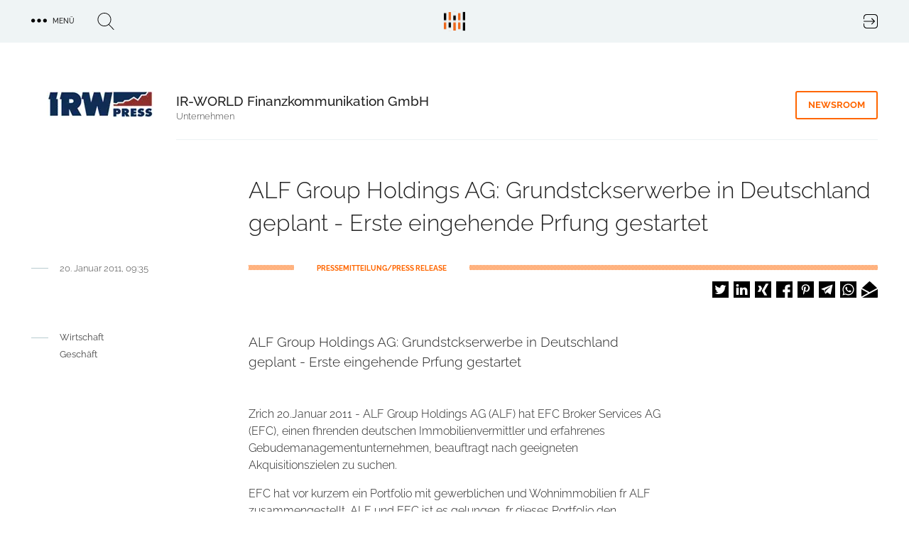

--- FILE ---
content_type: text/html; charset=UTF-8
request_url: https://trendkraft.io/wirtschaft/alf-group-holdings-ag-grundstckserwerbe-deutschland-geplant-erste-eingehende-prfung-gestartet-9439
body_size: 15690
content:
<!DOCTYPE html><html lang="de" dir="ltr" prefix="og: https://ogp.me/ns#"><head><meta charset="utf-8" /><script>var _mtm = window._mtm = window._mtm || [];_mtm.push({"mtm.startTime": (new Date().getTime()), "event": "mtm.Start"});var d = document, g = d.createElement("script"), s = d.getElementsByTagName("script")[0];g.type = "text/javascript";g.async = true;g.src="https://analytics.trendkraft.io/js/container_IlChceYT.js";s.parentNode.insertBefore(g, s);</script><meta name="description" content="ALF Group Holdings AG: Grundstckserwerbe in Deutschland geplant - Erste eingehende Prfung gestartet" /><meta name="abstract" content="ALF Group Holdings AG: Grundstckserwerbe in Deutschland geplant - Erste eingehende Prfung gestartet" /><link rel="canonical" href="https://trendkraft.io/wirtschaft/alf-group-holdings-ag-grundstckserwerbe-deutschland-geplant-erste-eingehende-prfung-gestartet-9439" /><meta name="robots" content="index, follow, noarchive, max-snippet:-1, max-image-preview:large" /><meta name="referrer" content="origin-when-cross-origin" /><link rel="icon" href="https://trendkraft.io/themes/custom/x/favicon.ico" /><link rel="mask-icon" href="https://trendkraft.io/themes/custom/x/logo-white.svg" color="#FF6600" /><link rel="icon" sizes="192x192" href="https://trendkraft.io/themes/custom/x/android-192.png" /><link rel="apple-touch-icon" href="https://trendkraft.io/themes/custom/x/apple-60.png" /><link rel="apple-touch-icon" sizes="72x72" href="https://trendkraft.io/themes/custom/x/apple-72.png" /><link rel="apple-touch-icon" sizes="76x76" href="https://trendkraft.io/themes/custom/x/apple-76.png" /><link rel="apple-touch-icon" sizes="114x114" href="https://trendkraft.io/themes/custom/x/apple-114.png" /><link rel="apple-touch-icon" sizes="120x120" href="https://trendkraft.io/themes/custom/x/apple-120.png" /><link rel="apple-touch-icon" sizes="144x144" href="https://trendkraft.io/themes/custom/x/apple-144.png" /><link rel="apple-touch-icon" sizes="152x152" href="https://trendkraft.io/themes/custom/x/apple-152.png" /><link rel="apple-touch-icon" sizes="180x180" href="https://trendkraft.io/themes/custom/x/apple-180.png" /><meta property="og:site_name" content="TRENDKRAFT" /><meta property="og:type" content="Article" /><meta property="og:url" content="https://trendkraft.io/wirtschaft/alf-group-holdings-ag-grundstckserwerbe-deutschland-geplant-erste-eingehende-prfung-gestartet-9439" /><meta property="og:title" content="ALF Group Holdings AG: Grundstckserwerbe in Deutschland geplant - Erste eingehende Prfung gestartet" /><meta property="og:description" content="ALF Group Holdings AG: Grundstckserwerbe in Deutschland geplant - Erste eingehende Prfung gestartet" /><meta property="og:updated_time" content="2021-12-17T01:29:11+0100" /><meta property="article:section" content="Wirtschaft" /><meta property="article:published_time" content="2011-01-20T09:35:00+0100" /><meta property="article:modified_time" content="2021-12-17T01:29:11+0100" /><meta property="pin:url" content="https://trendkraft.io/wirtschaft/alf-group-holdings-ag-grundstckserwerbe-deutschland-geplant-erste-eingehende-prfung-gestartet-9439" /><meta property="pin:description" content="ALF Group Holdings AG: Grundstckserwerbe in Deutschland geplant - Erste eingehende Prfung gestartet" /><meta name="twitter:card" content="summary_large_image" /><meta name="twitter:site" content="@trendkraft_hub" /><meta name="twitter:description" content="ALF Group Holdings AG: Grundstckserwerbe in Deutschland geplant - Erste eingehende Prfung gestartet" /><meta name="twitter:title" content="ALF Group Holdings AG: Grundstckserwerbe in Deutschland geplant - Erste eingehende Prfung gestartet" /><meta name="MobileOptimized" content="width" /><meta name="HandheldFriendly" content="true" /><meta name="viewport" content="width=device-width, initial-scale=1.0" /><script type="application/ld+json">{"@context": "https://schema.org","@graph": [{"@type": "NewsArticle","headline": "ALF Group Holdings AG: Grundstckserwerbe in Deutschland geplant - Erste eingehende Prfung gestartet","name": "ALF Group Holdings AG: Grundstckserwerbe in Deutschland geplant - Erste eingehende Prfung gestartet","about": ["Wirtschaft","Geschäft","Unternehmen","Pressemitteilung"],"description": "ALF Group Holdings AG: Grundstckserwerbe in Deutschland geplant - Erste eingehende Prfung gestartet","datePublished": "2011-01-20T09:35:00+0100","dateModified": "2021-12-17T01:29:11+0100","isAccessibleForFree": "True","author": {"@type": "Person","@id": "https://trendkraft.io/newsroom/ir-world-finanzkommunikation-gmbh","name": "Joachim Brunner","url": "https://trendkraft.io/newsroom/ir-world-finanzkommunikation-gmbh"},"publisher": {"@type": "Organization","@id": "https://trendkraft.io/newsroom/ir-world-finanzkommunikation-gmbh","name": "IR-WORLD Finanzkommunikation GmbH","url": "https://trendkraft.io/newsroom/ir-world-finanzkommunikation-gmbh","logo": {"@type": "ImageObject","representativeOfPage": "True","url": "https://trendkraft.io/sites/default/files/styles/2c125x2/public/logo/IRW1.png?itok=x1LDAQ5Z","width": "150","height": "38"}},"mainEntityOfPage": "https://trendkraft.io/wirtschaft/alf-group-holdings-ag-grundstckserwerbe-deutschland-geplant-erste-eingehende-prfung-gestartet-9439"},{"@type": "WebPage","@id": "https://trendkraft.io/wirtschaft/alf-group-holdings-ag-grundstckserwerbe-deutschland-geplant-erste-eingehende-prfung-gestartet-9439","breadcrumb": {"@type": "BreadcrumbList","itemListElement": [{"@type": "ListItem","position": 1,"name": "Startseite","item": {"@id": "https://trendkraft.io/","name": "Startseite"}},{"@type": "ListItem","position": 2,"name": "Wirtschaft","item": {"@id": "https://trendkraft.io/wirtschaft","name": "Wirtschaft"}}]},"description": "Wirtschaft,Geschäft, Unternehmen, Pressemitteilung","isAccessibleForFree": "True","inLanguage": "de-DE"},{"@type": "WebSite","@id": "https://trendkraft.io/wirtschaft/alf-group-holdings-ag-grundstckserwerbe-deutschland-geplant-erste-eingehende-prfung-gestartet-9439","name": "TRENDKRAFT","url": "https://trendkraft.io/","potentialAction": {"@type": "SearchAction","target": {"@type": "EntryPoint","urlTemplate": "https://trendkraft.io/suche?hub={search_term_string}","actionPlatform": ["http://schema.org/DesktopWebPlatform","http://schema.org/MobileWebPlatform","http://schema.org/IOSPlatform","http://schema.googleapis.com/GoogleVideoCast"],"inLanguage": "de-DE"},"query": "https://trendkraft.io/suche?hub={search_term_string}","query-input": "name=search_term_string"},"publisher": {"@type": "NewsMediaOrganization","name": "TRENDKRAFT","url": "https://trendkraft.io/","logo": {"@type": "ImageObject","url": "https://trendkraft.io/sites/default/files/media/22/01/1641016596-12362.jpg"}},"inLanguage": "de-DE"}]
}</script><title>ALF Group Holdings AG: Grundstckserwerbe in Deutschland geplant - Erste eingehende Prfung gestartet</title><link rel="stylesheet" media="all" href="/sites/default/files/css/css_YjvQw__Ra7qxBmQ2d_15y7AnyQLG9QR9HSHWjM1_px8.css?delta=0&amp;language=de&amp;theme=x&amp;include=[base64]" /><link rel="stylesheet" media="all" href="/sites/default/files/css/css_UE5Ov15uO1J6WMAHS4Cj3QAr5XYtPH01x40T_O6593k.css?delta=1&amp;language=de&amp;theme=x&amp;include=[base64]" /></head><body > <a href="#main-content" class="visually-hidden focusable"> Direkt zum Inhalt </a><div class="dialog-off-canvas-main-canvas" data-off-canvas-main-canvas><div class="flex flex-col min-h-screen" id="page"> <header id="region_header" class="flex fixed inset-x-0 top-0 z-30 bg-opacity-80 items-center justify-between"><div class="flex space-x-8 items-center justify-between mx-auto max-w-xlp w-full px-4 py-4"><div id="block-dotsmenu" class="flex flex-nowrap space-x-8 w-4/12 w-full block-tk-dots-menu"><div id="tk_mega_menu"> <button class="flex space-x-2 items-center uppercase text-xs font-medium cursor-pointer"> <span class="icon menu-dots"></span> <span class="right-5">Menü</span> </button></div></div><div id="block-brandlogo" class="w-4/12 inset-x-1/2 top-1/4 z-20 block-tk-brand-logo"> <a href="/" class="logo-top lg:block">TRENDKRAFT Public Relations & Marketing HUB</a></div><div id="block-authlink" class="w-4/12 w-full flex justify-end"> <a href="/hub/anmelden"> <span class="icon icon-login">Login to the PR & Marketing Metaverse</span> </a></div></div> <span class="hidden block-tk-search-form"><form class="tk-search-form flex space-x-4 items-start" data-drupal-selector="tk-search-form" action="/wirtschaft/alf-group-holdings-ag-grundstckserwerbe-deutschland-geplant-erste-eingehende-prfung-gestartet-9439" method="post" id="tk-search-form" accept-charset="UTF-8"><div class="js-form-item form-item js-form-type-textfield form-type-textfield js-form-item-search form-item-search form-no-label"> <input placeholder="Suche" data-drupal-selector="edit-search" type="text" id="edit-search" name="search" value="" size="60" maxlength="128" class="form-text" /></div><input autocomplete="off" data-drupal-selector="form-tzw48pdoq3wlpnqgr5pwgynp6lyte0ptf6ftelcn8j4" type="hidden" name="form_build_id" value="form-tzW48pdOQ3wlpNqgr5PwgyNP6LytE0PtF6ftelCn8J4" /><input data-drupal-selector="edit-tk-search-form" type="hidden" name="form_id" value="tk_search_form" /><div data-drupal-selector="edit-actions" class="form-actions js-form-wrapper form-wrapper" id="edit-actions"><input data-drupal-selector="edit-submit" type="submit" id="edit-submit" name="op" value="Suche" class="button js-form-submit form-submit" /></div></form> </span> </header><div class="region region-highlighted"><div data-drupal-messages-fallback class="hidden"></div></div> <main class="main flex-grow mx-auto m-md:max-w-mdp max-w-xlp px-4 w-full mt-32 sm:mt-32 lg:mt-30"><div class="region-content space-y-8"><div id="block-x-content" class="block block-system-main-block"> <article class="node node-press-release node-press-release-full space-y-8 lg:space-y-12"><div class="group group--node-header group-newsroom group-newsroom-node_header mx-auto max-w-mdp lg:max-w-xlp grid sm:grid-cols-8 sm:gap-6 lg:grid-cols-12 lg:gap-8 m-sm:text-center m-sm:space-y-8"><div class="flex justify-self-end sm:col-span-2 m-sm:mx-auto"><div class="field field-company-logo field__item"> <picture> <source srcset="/sites/default/files/styles/2c125/public/logo/IRW1.png.webp?itok=tVCdTENh 1x, /sites/default/files/styles/2c125x2/public/logo/IRW1.png.webp?itok=x1LDAQ5Z 2x" media="all and (min-width: 0px)" type="image/webp" width="150" height="38"/> <source srcset="/sites/default/files/styles/2c125/public/logo/IRW1.png?itok=tVCdTENh 1x, /sites/default/files/styles/2c125x2/public/logo/IRW1.png?itok=x1LDAQ5Z 2x" media="all and (min-width: 0px)" type="image/png" width="150" height="38"/> <img loading="eager" src="/sites/default/files/styles/2c125/public/logo/IRW1.png?itok=tVCdTENh" width="150" height="38" alt="IR-WORLD Finanzkommunikation GmbH" title="IR-WORLD Finanzkommunikation GmbH" /> </picture></div></div><div class="sm:col-start-3 sm:col-end-9 lg:col-end-13 grid gap-6 lg:gap-8 sm:grid-cols-6 lg:sm:grid-cols-10 border-b border-grey-blue-light pb-6"><div class="sm:col-start-1 sm:col-span-4 lg:col-span-8"> <strong class="font-medium text-lg">IR-WORLD Finanzkommunikation GmbH</strong><p class="text-sm font-light text-grey">Unternehmen</p></div><div class="sm:justify-self-end sm:col-end-7 lg:col-end-11 sm:grid-cols-2"> <a href="/newsroom/ir-world-finanzkommunikation-gmbh" title="IR-WORLD Finanzkommunikation GmbH Newsroom" class="group-header-link border-orange text-orange hover:text-white hover:bg-orange">Newsroom</a></div></div></div><div class="grid gap-6 lg:gap-8 sm:grid-cols-8 lg:grid-cols-12"><h1 class="font-light text-xl leading-9 lg:leading-11 sm:col-start-2 sm:col-span-6 lg:col-start-4 lg:col-span-9">ALF Group Holdings AG: Grundstckserwerbe in Deutschland geplant - Erste eingehende Prfung gestartet</h1><div class="row-end-3 sm:col-start-2 sm:col-span-6 lg:col-start-1 lg:col-span-4 flex m-md:justify-center lg:space-x-4"><hr class="hr__node"><div class="leading-none"> <date class="text-grey text-sm font-light">20. Januar 2011, 09:35</date></div></div><div class="sm:row-end-4 lg:row-end-3 sm:col-start-2 sm:col-span-6 lg:col-start-4 lg:col-span-9 pt-1"><div class="line-background line-orange text-orange flex"> <span class="bg-white inline-block px-6 lg:px-8 ml-16 uppercase text-xs leading-none font-bold"> PRESSEMITTEILUNG/PRESS RELEASE </span></div><div class="flex-1 flex justify-end mt-4 m-md:justify-center"><div class="shariff" data-url="https://trendkraft.io/wirtschaft/alf-group-holdings-ag-grundstckserwerbe-deutschland-geplant-erste-eingehende-prfung-gestartet-9439" data-title="ALF Group Holdings AG: Grundstckserwerbe in Deutschland geplant - Erste eingehende Prfung gestartet" data-services="[&quot;twitter&quot;,&quot;linkedin&quot;,&quot;xing&quot;,&quot;facebook&quot;,&quot;pinterest&quot;,&quot;telegram&quot;,&quot;whatsapp&quot;,&quot;mail&quot;]" data-theme="white" data-css="naked" data-orientation="horizontal" data-mail-url="mailto:" data-button-style="icon-count" data-lang="de"></div></div></div></div><div class="grid gap-6 lg:gap-8 sm:grid-cols-8 lg:grid-cols-12"><div class="hidden lg:block lg:col-span-3"> <nav class="flex space-x-4"><hr class="border-grey-blue-dark h-px w-6 top-2 relative"><ul class="space-y-2"><li class="text-sm text-grey"><a href="/wirtschaft" hreflang="de">Wirtschaft</a></li><li class="text-sm text-grey"><a href="/geschaeft" hreflang="de">Geschäft</a></li></ul> </nav></div><div class="text-formatted sm:col-start-2 lg:col-start-4 sm:col-span-6 text-lg font-light"><p>ALF Group Holdings AG: Grundstckserwerbe in Deutschland geplant - Erste eingehende Prfung gestartet</p></div></div><div class="space-y-8 lg:space-y-16"><div class="grid gap-6 lg:gap-8 sm:grid-cols-8 lg:grid-cols-12"><div class="sm:col-start-2 sm:col-span-6 lg:col-start-4 text font-light"><div class="field text-formatted field-text-content field__item"><p>Zrich 20.Januar 2011 - ALF Group Holdings AG (ALF) hat EFC Broker Services AG (EFC), einen fhrenden deutschen Immobilienvermittler und erfahrenes Gebudemanagementunternehmen, beauftragt nach geeigneten Akquisitionszielen zu suchen.</p><p>EFC hat vor kurzem ein Portfolio mit gewerblichen und Wohnimmobilien fr ALF zusammengestellt. ALF und EFC ist es gelungen, fr dieses Portfolio den ursprnglichen Kaufpreis von mehr als 40 Millionen Euro auf 32 Millionen Euro zu verhandeln. Die durchschnittlich erwartete Rendite liegt bei ca. 9,5 Prozent jhrlich.</p><p>EFC erwirkte fr ALF exklusiv die Mglichkeit, das Portfolio in den nchsten 60 Tagen einer eingehenden Prfung (Due Dilligence) zu unterziehen. Bei einem zufriedenstellenden Prfungsergebnis wird die deutsche Gesellschaft der ALF im Anschluss ein entsprechendes Kaufangebot unterbreiten.</p><p>Darber hinaus verhandelt ALF im Moment den Kauf einer greren, gewerblichen Immobile, die langfristig an das Bundesland vermietet werden soll. Die endgltige Entscheidung kann erst nach Sicherstellung der Finanzierung und Durchfhrung der Due Dilligence erfolgen. Dieses Objekt hat eine erwartet jhrliche Rendite von 10 Prozent und wrde im Falle des Erwerbs die Investitionen in deutsche Immobilien auf insgesamt ber 50 Millionen Euro ansteigen lassen.</p><p>Die ntigen Mittel fr die Immobilenerwerbe will ALF durch Kredite und durch eine von den Aktionren auf der Hauptversammlung genehmigte Kapitalerhhung generieren.</p><p>ber ALF Group Holdings AG</p><p>ALF Group Holdings AG (ALF) gehren 100 Prozent der ALF Group Pty Ltd und seiner Tochtergesellschaften. Dazu zhlen einer der grten Prozessfinanzierer in Australien und eine Gesellschaft, die Dienstleistungen im Bereich Unternehmensrestrukturierung, Finanzierungen sowie Eigen- und Fremdkapital-Lsungen anbietet. Darber hinaus ist die ALF Group auch ein Kufer von notleidenden Vermgenswerten.</p><p>Fr weitere Informationen kontaktieren Sie bitte:</p><p>ALF Group Holdings AG<br>Level 29, Chifley Tower, 2 Chifley Square<br>Sydney, NSW 2000, Australia<br>Telephone +61-2-9293-2500<br>Fax +61-2-9293-2930<br>Website: <a href="http://www.alfgroupag.com" rel="nofollow">www.alfgroupag.com</a><br>E-mail: <a href="#" rel="nofollow" data-mail-to="vasb/ng/nystebhcnt/qbg/pbz" data-replace-inner="@email">@email</a></p><p>RECHTLICHER HINWEIS: Die hier aufgefhrten Informationen knnen zukunftsgerichtete Aussagen enthalten, die keinerlei Gewhr fr den zuknftigen Erfolg darstellen. Dies beinhaltet gewisse Risiken und Unsicherheiten, aufgrund derer die tatschlichen Ergebnisse von den hier vorhergesehenen abweichen knnen. ALF Group Holdings AG geht davon aus, dass die in die Zukunft gerichteten Aussagen auf aktuellen angemessenen Annahmen beruhen, jedoch kann das Unternehmen keine Gewhrleistung fr die tatschliche Erreichung dieser Ziele bieten. Dies schliet unvorhersehbare und unerwartete Risiken, Trends, Unrentabilitt und die potenzielle Unfhigkeit, Gewinne oder Cashflow zu erzielen oder den Zugang zu Finanzierungsquellen zu sichern, mit ein. Die Ausgabe von Aktien fr Akquisitionen, Auszahlungen oder Dienstleistungen kann zuknftige Gewinne abschwchen.</p><p>Fr die Richtigkeit der bersetzung wird keine Haftung bernommen. Bitte beachten Sie die englische Originalmeldung.</p><p>Die englische Originalmeldung finden Sie unter: <br><a href="http://www.irw-press.at/press_html.aspx?messageID=19747" rel="nofollow">http://www.irw-press.at/press_html.aspx?messageID=19747</a></p><p>Mitteilung bermittelt durch IRW-Press.com. Fr den Inhalt ist der Aussender <br>verantwortlich. <br>Kostenloser Abdruck mit Quellenangabe erlaubt.</p></div></div></div></div><div class="field field-contact-person border-t border-grey-blue-light py-8 grid gap-6 lg:gap-8 sm:grid-cols-8 lg:grid-cols-12"><div class="text-sm font-bold uppercase row-end-1 sm:col-start-2 sm:col-span-6 lg:col-start-3 lg:col-span-9">Kontakt</div><div class="row-start-1 sm:col-start-2 sm:col-span-6 lg:col-start-2 lg:col-span-10 grid lg:grid-cols-2 gap-8"> <article class="node node-person node-person-full flex space-x-2.5"><div class="w-2/5"></div><div class="w-3/5"><div class="text-lg leading-7 font-medium"> Joachim Brunner</div><div class="field field--node--field-email field-email m-md:mb-1.5"> <span class="field__item"> <a href="#hello-bot" data-mail-to="woehaare/ng/ve-jbeyq.pbz" target="_blank" data-replace-inner=""> E-Mail </a> </span></div></div></article></div></div><div class="text-center border-b border-grey-blue-light pb-12"> <a href="/newsroom/ir-world-finanzkommunikation-gmbh" title="IR-WORLD Finanzkommunikation GmbH Newsroom" class="group-header-link border-orange text-orange hover:text-white hover:bg-orange">zum Newsroom &raquo;</a></div><div class="views-element-container"><div><div class="px-1 mb-8 text-center font-bold text-sm uppercase">ähnliche Pressemitteilungen</div><div class="grid gap-8 grid-cols-2 lg:grid-cols-3"><div class="views-row"><article class="article-teaser max-w-102 mx-auto relative"><div class="flex justify-center"><div class="block max-w-sm"> <a href="/wirtschaft/rudolf-storz-erweitert-produktionsflaeche-um-6000-m2-40043" alt="Rudolf Storz erweitert Produktionsfläche um 6.000 m²"> <span class="absolute h-1 w-17.5 line-background line-orange top-0 z-10"></span><div class="relative overflow-hidden bg-no-repeat bg-cover"><div class="field field-lead-image field__item"><div class="media media-image media-image-tile-33t172 space-y-2"><div class="field field-media-image field__item"> <picture> <source srcset="/sites/default/files/styles/33t172/public/media/25/11/1762509453-18745.jpg.webp?itok=UxFUMxZm 1x, /sites/default/files/styles/33t172x2/public/media/25/11/1762509453-18745.jpg.webp?itok=7Zwsnt6v 2x" media="all and (min-width: 1600px)" type="image/webp" width="376" height="172"/> <source srcset="/sites/default/files/styles/33t172/public/media/25/11/1762509453-18745.jpg.webp?itok=UxFUMxZm 1x, /sites/default/files/styles/33t172x2/public/media/25/11/1762509453-18745.jpg.webp?itok=7Zwsnt6v 2x" media="all and (min-width: 1024px) and (max-width: 1599px)" type="image/webp" width="376" height="172"/> <source srcset="/sites/default/files/styles/m599x599/public/media/25/11/1762509453-18745.jpg.webp?itok=0X_HVp3Q 1x, /sites/default/files/styles/m599x599x2/public/media/25/11/1762509453-18745.jpg.webp?itok=e9qyVFnr 2x" media="all and (min-width: 900px) and (max-width: 1023px)" type="image/webp" width="599" height="599"/> <source srcset="/sites/default/files/styles/m599x599/public/media/25/11/1762509453-18745.jpg.webp?itok=0X_HVp3Q 1x, /sites/default/files/styles/m599x599x2/public/media/25/11/1762509453-18745.jpg.webp?itok=e9qyVFnr 2x" media="all and (min-width: 600px) and (max-width: 899px)" type="image/webp" width="599" height="599"/> <source srcset="/sites/default/files/styles/m599x599/public/media/25/11/1762509453-18745.jpg.webp?itok=0X_HVp3Q 1x, /sites/default/files/styles/m599x337x2/public/media/25/11/1762509453-18745.jpg.webp?itok=olLUSp5Y 2x" media="all and (max-width: 599px)" type="image/webp" width="599" height="599"/> <source srcset="/sites/default/files/styles/33t172/public/media/25/11/1762509453-18745.jpg?itok=UxFUMxZm 1x, /sites/default/files/styles/33t172x2/public/media/25/11/1762509453-18745.jpg?itok=7Zwsnt6v 2x" media="all and (min-width: 1600px)" type="image/jpeg" width="376" height="172"/> <source srcset="/sites/default/files/styles/33t172/public/media/25/11/1762509453-18745.jpg?itok=UxFUMxZm 1x, /sites/default/files/styles/33t172x2/public/media/25/11/1762509453-18745.jpg?itok=7Zwsnt6v 2x" media="all and (min-width: 1024px) and (max-width: 1599px)" type="image/jpeg" width="376" height="172"/> <source srcset="/sites/default/files/styles/m599x599/public/media/25/11/1762509453-18745.jpg?itok=0X_HVp3Q 1x, /sites/default/files/styles/m599x599x2/public/media/25/11/1762509453-18745.jpg?itok=e9qyVFnr 2x" media="all and (min-width: 900px) and (max-width: 1023px)" type="image/jpeg" width="599" height="599"/> <source srcset="/sites/default/files/styles/m599x599/public/media/25/11/1762509453-18745.jpg?itok=0X_HVp3Q 1x, /sites/default/files/styles/m599x599x2/public/media/25/11/1762509453-18745.jpg?itok=e9qyVFnr 2x" media="all and (min-width: 600px) and (max-width: 899px)" type="image/jpeg" width="599" height="599"/> <source srcset="/sites/default/files/styles/m599x599/public/media/25/11/1762509453-18745.jpg?itok=0X_HVp3Q 1x, /sites/default/files/styles/m599x337x2/public/media/25/11/1762509453-18745.jpg?itok=olLUSp5Y 2x" media="all and (max-width: 599px)" type="image/jpeg" width="599" height="599"/> <img loading="lazy" src="/sites/default/files/styles/33t172/public/media/25/11/1762509453-18745.jpg?itok=UxFUMxZm" width="376" height="172" alt="" /> </picture></div></div></div> <span class="teaser__gradient"></span><div class="absolute bottom-0 left-0 mx-4 z-50"><h2 class="leading-5 font-light text-grey-blue-light overflow-hidden mb-3">Rudolf Storz erweitert Produktionsfläche um 6.000 m²</h2></div></div> </a><p class="pt-4 py-3 px-4"> <a class="mt-auto newsroom-link" href="/newsroom/rudolf-storz-gmbh" title="Rudolf Storz GmbH Newsroom"> Rudolf Storz GmbH </a></p></div></div> </article></div><div class="views-row"><article class="article-teaser max-w-102 mx-auto relative"><div class="flex justify-center"><div class="block max-w-sm"> <a href="/entwicklung/teamwork-neu-gedacht-wenn-alpakas-zum-coach-werden-40036" alt="Teamwork neu gedacht: Wenn Alpakas zum Coach werden"> <span class="absolute h-1 w-17.5 line-background line-orange top-0 z-10"></span><div class="relative overflow-hidden bg-no-repeat bg-cover"><div class="field field-lead-image field__item"><div class="media media-image media-image-tile-33t172 space-y-2"><div class="field field-media-image field__item"> <picture> <source srcset="/sites/default/files/styles/33t172/public/media/25/10/1761746244-18722.jpg.webp?itok=EnIUOTy4 1x, /sites/default/files/styles/33t172x2/public/media/25/10/1761746244-18722.jpg.webp?itok=ts4_k2lE 2x" media="all and (min-width: 1600px)" type="image/webp" width="376" height="172"/> <source srcset="/sites/default/files/styles/33t172/public/media/25/10/1761746244-18722.jpg.webp?itok=EnIUOTy4 1x, /sites/default/files/styles/33t172x2/public/media/25/10/1761746244-18722.jpg.webp?itok=ts4_k2lE 2x" media="all and (min-width: 1024px) and (max-width: 1599px)" type="image/webp" width="376" height="172"/> <source srcset="/sites/default/files/styles/m599x599/public/media/25/10/1761746244-18722.jpg.webp?itok=8Exk76JY 1x, /sites/default/files/styles/m599x599x2/public/media/25/10/1761746244-18722.jpg.webp?itok=Okj92IRx 2x" media="all and (min-width: 900px) and (max-width: 1023px)" type="image/webp" width="599" height="599"/> <source srcset="/sites/default/files/styles/m599x599/public/media/25/10/1761746244-18722.jpg.webp?itok=8Exk76JY 1x, /sites/default/files/styles/m599x599x2/public/media/25/10/1761746244-18722.jpg.webp?itok=Okj92IRx 2x" media="all and (min-width: 600px) and (max-width: 899px)" type="image/webp" width="599" height="599"/> <source srcset="/sites/default/files/styles/m599x599/public/media/25/10/1761746244-18722.jpg.webp?itok=8Exk76JY 1x, /sites/default/files/styles/m599x337x2/public/media/25/10/1761746244-18722.jpg.webp?itok=ZtoFNtC3 2x" media="all and (max-width: 599px)" type="image/webp" width="599" height="599"/> <source srcset="/sites/default/files/styles/33t172/public/media/25/10/1761746244-18722.jpg?itok=EnIUOTy4 1x, /sites/default/files/styles/33t172x2/public/media/25/10/1761746244-18722.jpg?itok=ts4_k2lE 2x" media="all and (min-width: 1600px)" type="image/jpeg" width="376" height="172"/> <source srcset="/sites/default/files/styles/33t172/public/media/25/10/1761746244-18722.jpg?itok=EnIUOTy4 1x, /sites/default/files/styles/33t172x2/public/media/25/10/1761746244-18722.jpg?itok=ts4_k2lE 2x" media="all and (min-width: 1024px) and (max-width: 1599px)" type="image/jpeg" width="376" height="172"/> <source srcset="/sites/default/files/styles/m599x599/public/media/25/10/1761746244-18722.jpg?itok=8Exk76JY 1x, /sites/default/files/styles/m599x599x2/public/media/25/10/1761746244-18722.jpg?itok=Okj92IRx 2x" media="all and (min-width: 900px) and (max-width: 1023px)" type="image/jpeg" width="599" height="599"/> <source srcset="/sites/default/files/styles/m599x599/public/media/25/10/1761746244-18722.jpg?itok=8Exk76JY 1x, /sites/default/files/styles/m599x599x2/public/media/25/10/1761746244-18722.jpg?itok=Okj92IRx 2x" media="all and (min-width: 600px) and (max-width: 899px)" type="image/jpeg" width="599" height="599"/> <source srcset="/sites/default/files/styles/m599x599/public/media/25/10/1761746244-18722.jpg?itok=8Exk76JY 1x, /sites/default/files/styles/m599x337x2/public/media/25/10/1761746244-18722.jpg?itok=ZtoFNtC3 2x" media="all and (max-width: 599px)" type="image/jpeg" width="599" height="599"/> <img loading="lazy" src="/sites/default/files/styles/33t172/public/media/25/10/1761746244-18722.jpg?itok=EnIUOTy4" width="376" height="172" alt="Alpakawanderung" /> </picture></div></div></div> <span class="teaser__gradient"></span><div class="absolute bottom-0 left-0 mx-4 z-50"><h2 class="leading-5 font-light text-grey-blue-light overflow-hidden mb-3">Teamwork neu gedacht: Wenn Alpakas zum Coach werden</h2></div></div> </a><p class="pt-4 py-3 px-4"> <a class="mt-auto newsroom-link" href="/newsroom/alpaka-workshop-ein-projekt-der-bleicher-medien-gmbh" title="Alpaka Workshop - ein Projekt der Bleicher Medien GmbH Newsroom"> Alpaka Workshop - ein Projekt der Bleicher Medien GmbH </a></p></div></div> </article></div><div class="views-row"><article class="article-teaser max-w-102 mx-auto relative"><div class="flex justify-center"><div class="block max-w-sm"> <a href="/wirtschaft/synchronmotoren-mit-ferritmagneten-sind-erstaunlich-leistungsfaehig-zu-finden-auf-der-sps-nuernberg-2025-40033" alt="Synchronmotoren mit Ferritmagneten sind erstaunlich leistungsfähig. Zu finden auf der SPS Nürnberg 2025"> <span class="absolute h-1 w-17.5 line-background line-orange top-0 z-10"></span><div class="relative overflow-hidden bg-no-repeat bg-cover"><div class="field field-lead-image field__item"><div class="media media-image media-image-tile-33t172 space-y-2"><div class="field field-media-image field__item"> <picture> <source srcset="/sites/default/files/styles/33t172/public/media/25/10/1761672574-18717.jpg.webp?itok=BZesZHTI 1x, /sites/default/files/styles/33t172x2/public/media/25/10/1761672574-18717.jpg.webp?itok=9oiFUZ7x 2x" media="all and (min-width: 1600px)" type="image/webp" width="376" height="172"/> <source srcset="/sites/default/files/styles/33t172/public/media/25/10/1761672574-18717.jpg.webp?itok=BZesZHTI 1x, /sites/default/files/styles/33t172x2/public/media/25/10/1761672574-18717.jpg.webp?itok=9oiFUZ7x 2x" media="all and (min-width: 1024px) and (max-width: 1599px)" type="image/webp" width="376" height="172"/> <source srcset="/sites/default/files/styles/m599x599/public/media/25/10/1761672574-18717.jpg.webp?itok=uYSm-LTh 1x, /sites/default/files/styles/m599x599x2/public/media/25/10/1761672574-18717.jpg.webp?itok=5H82l5Hc 2x" media="all and (min-width: 900px) and (max-width: 1023px)" type="image/webp" width="599" height="599"/> <source srcset="/sites/default/files/styles/m599x599/public/media/25/10/1761672574-18717.jpg.webp?itok=uYSm-LTh 1x, /sites/default/files/styles/m599x599x2/public/media/25/10/1761672574-18717.jpg.webp?itok=5H82l5Hc 2x" media="all and (min-width: 600px) and (max-width: 899px)" type="image/webp" width="599" height="599"/> <source srcset="/sites/default/files/styles/m599x599/public/media/25/10/1761672574-18717.jpg.webp?itok=uYSm-LTh 1x, /sites/default/files/styles/m599x337x2/public/media/25/10/1761672574-18717.jpg.webp?itok=rJPJiCTL 2x" media="all and (max-width: 599px)" type="image/webp" width="599" height="599"/> <source srcset="/sites/default/files/styles/33t172/public/media/25/10/1761672574-18717.jpg?itok=BZesZHTI 1x, /sites/default/files/styles/33t172x2/public/media/25/10/1761672574-18717.jpg?itok=9oiFUZ7x 2x" media="all and (min-width: 1600px)" type="image/jpeg" width="376" height="172"/> <source srcset="/sites/default/files/styles/33t172/public/media/25/10/1761672574-18717.jpg?itok=BZesZHTI 1x, /sites/default/files/styles/33t172x2/public/media/25/10/1761672574-18717.jpg?itok=9oiFUZ7x 2x" media="all and (min-width: 1024px) and (max-width: 1599px)" type="image/jpeg" width="376" height="172"/> <source srcset="/sites/default/files/styles/m599x599/public/media/25/10/1761672574-18717.jpg?itok=uYSm-LTh 1x, /sites/default/files/styles/m599x599x2/public/media/25/10/1761672574-18717.jpg?itok=5H82l5Hc 2x" media="all and (min-width: 900px) and (max-width: 1023px)" type="image/jpeg" width="599" height="599"/> <source srcset="/sites/default/files/styles/m599x599/public/media/25/10/1761672574-18717.jpg?itok=uYSm-LTh 1x, /sites/default/files/styles/m599x599x2/public/media/25/10/1761672574-18717.jpg?itok=5H82l5Hc 2x" media="all and (min-width: 600px) and (max-width: 899px)" type="image/jpeg" width="599" height="599"/> <source srcset="/sites/default/files/styles/m599x599/public/media/25/10/1761672574-18717.jpg?itok=uYSm-LTh 1x, /sites/default/files/styles/m599x337x2/public/media/25/10/1761672574-18717.jpg?itok=rJPJiCTL 2x" media="all and (max-width: 599px)" type="image/jpeg" width="599" height="599"/> <img loading="lazy" src="/sites/default/files/styles/33t172/public/media/25/10/1761672574-18717.jpg?itok=BZesZHTI" width="376" height="172" alt="Neu: Synchronmotoren mit Ferrit-Magneten" title="4-polige IEC-Maschine mit Ferritmagneten" /> </picture></div></div></div> <span class="teaser__gradient"></span><div class="absolute bottom-0 left-0 mx-4 z-50"><h2 class="leading-5 font-light text-grey-blue-light overflow-hidden mb-3">Synchronmotoren mit Ferritmagneten sind erstaunlich leistungsfähig. Zu finden auf der SPS Nürnberg 2025</h2></div></div> </a><p class="pt-4 py-3 px-4"> <a class="mt-auto newsroom-link" href="/newsroom/torquewerk-gmbh" title="TorqueWerk GmbH Newsroom"> TorqueWerk GmbH </a></p></div></div> </article></div><div class="views-row"><article class="article-teaser max-w-102 mx-auto relative"><div class="flex justify-center"><div class="block max-w-sm"> <a href="/it/futuretec-2025-400-gaeste-diskutieren-digitale-souveraenitaet-handewitt-40004" alt="FutureTec 2025: 400 Gäste diskutieren digitale Souveränität in Handewitt"> <span class="absolute h-1 w-17.5 line-background line-orange top-0 z-10"></span><div class="relative overflow-hidden bg-no-repeat bg-cover"><div class="field field-lead-image field__item"><div class="media media-image media-image-tile-33t172 space-y-2"><div class="field field-media-image field__item"> <picture> <source srcset="/sites/default/files/styles/33t172/public/media/25/10/1759738759-18667.jpg.webp?itok=9Z9zQTEA 1x, /sites/default/files/styles/33t172x2/public/media/25/10/1759738759-18667.jpg.webp?itok=h3QEQDxD 2x" media="all and (min-width: 1600px)" type="image/webp" width="376" height="172"/> <source srcset="/sites/default/files/styles/33t172/public/media/25/10/1759738759-18667.jpg.webp?itok=9Z9zQTEA 1x, /sites/default/files/styles/33t172x2/public/media/25/10/1759738759-18667.jpg.webp?itok=h3QEQDxD 2x" media="all and (min-width: 1024px) and (max-width: 1599px)" type="image/webp" width="376" height="172"/> <source srcset="/sites/default/files/styles/m599x599/public/media/25/10/1759738759-18667.jpg.webp?itok=esUcGQjb 1x, /sites/default/files/styles/m599x599x2/public/media/25/10/1759738759-18667.jpg.webp?itok=BaCXCNCH 2x" media="all and (min-width: 900px) and (max-width: 1023px)" type="image/webp" width="599" height="599"/> <source srcset="/sites/default/files/styles/m599x599/public/media/25/10/1759738759-18667.jpg.webp?itok=esUcGQjb 1x, /sites/default/files/styles/m599x599x2/public/media/25/10/1759738759-18667.jpg.webp?itok=BaCXCNCH 2x" media="all and (min-width: 600px) and (max-width: 899px)" type="image/webp" width="599" height="599"/> <source srcset="/sites/default/files/styles/m599x599/public/media/25/10/1759738759-18667.jpg.webp?itok=esUcGQjb 1x, /sites/default/files/styles/m599x337x2/public/media/25/10/1759738759-18667.jpg.webp?itok=PUQDprbK 2x" media="all and (max-width: 599px)" type="image/webp" width="599" height="599"/> <source srcset="/sites/default/files/styles/33t172/public/media/25/10/1759738759-18667.jpg?itok=9Z9zQTEA 1x, /sites/default/files/styles/33t172x2/public/media/25/10/1759738759-18667.jpg?itok=h3QEQDxD 2x" media="all and (min-width: 1600px)" type="image/jpeg" width="376" height="172"/> <source srcset="/sites/default/files/styles/33t172/public/media/25/10/1759738759-18667.jpg?itok=9Z9zQTEA 1x, /sites/default/files/styles/33t172x2/public/media/25/10/1759738759-18667.jpg?itok=h3QEQDxD 2x" media="all and (min-width: 1024px) and (max-width: 1599px)" type="image/jpeg" width="376" height="172"/> <source srcset="/sites/default/files/styles/m599x599/public/media/25/10/1759738759-18667.jpg?itok=esUcGQjb 1x, /sites/default/files/styles/m599x599x2/public/media/25/10/1759738759-18667.jpg?itok=BaCXCNCH 2x" media="all and (min-width: 900px) and (max-width: 1023px)" type="image/jpeg" width="599" height="599"/> <source srcset="/sites/default/files/styles/m599x599/public/media/25/10/1759738759-18667.jpg?itok=esUcGQjb 1x, /sites/default/files/styles/m599x599x2/public/media/25/10/1759738759-18667.jpg?itok=BaCXCNCH 2x" media="all and (min-width: 600px) and (max-width: 899px)" type="image/jpeg" width="599" height="599"/> <source srcset="/sites/default/files/styles/m599x599/public/media/25/10/1759738759-18667.jpg?itok=esUcGQjb 1x, /sites/default/files/styles/m599x337x2/public/media/25/10/1759738759-18667.jpg?itok=PUQDprbK 2x" media="all and (max-width: 599px)" type="image/jpeg" width="599" height="599"/> <img loading="lazy" src="/sites/default/files/styles/33t172/public/media/25/10/1759738759-18667.jpg?itok=9Z9zQTEA" width="376" height="172" alt="Die Paneltalkspeaker auf der Bühne" title="Paneltalk: Digitale Souveränität - Realität oder Rhetorik?" /> </picture></div></div></div> <span class="teaser__gradient"></span><div class="absolute bottom-0 left-0 mx-4 z-50"><h2 class="leading-5 font-light text-grey-blue-light overflow-hidden mb-3">FutureTec 2025: 400 Gäste diskutieren digitale Souveränität in Handewitt</h2></div></div> </a><p class="pt-4 py-3 px-4"> <a class="mt-auto newsroom-link" href="/newsroom/viakom-gmbh" title="Viakom GmbH Newsroom"> Viakom GmbH </a></p></div></div> </article></div><div class="views-row"><article class="article-teaser max-w-102 mx-auto relative"><div class="flex justify-center"><div class="block max-w-sm"> <a href="/mode/gemeinsam-stark-fusion-und-neuer-standort-eroeffnen-neue-moeglichkeiten-fuer-kunden-39976" alt="Gemeinsam stark: Fusion und neuer Standort eröffnen neue Möglichkeiten für Kunden."> <span class="absolute h-1 w-17.5 line-background line-orange top-0 z-10"></span><div class="relative overflow-hidden bg-no-repeat bg-cover"><div class="field field-lead-image field__item"><div class="media media-image media-image-tile-33t172 space-y-2"><div class="field field-media-image field__item"> <picture> <source srcset="/sites/default/files/styles/33t172/public/media/25/09/1758092119-18606.jpg.webp?itok=gFXvw9V- 1x, /sites/default/files/styles/33t172x2/public/media/25/09/1758092119-18606.jpg.webp?itok=w9k4ZF_4 2x" media="all and (min-width: 1600px)" type="image/webp" width="376" height="172"/> <source srcset="/sites/default/files/styles/33t172/public/media/25/09/1758092119-18606.jpg.webp?itok=gFXvw9V- 1x, /sites/default/files/styles/33t172x2/public/media/25/09/1758092119-18606.jpg.webp?itok=w9k4ZF_4 2x" media="all and (min-width: 1024px) and (max-width: 1599px)" type="image/webp" width="376" height="172"/> <source srcset="/sites/default/files/styles/m599x599/public/media/25/09/1758092119-18606.jpg.webp?itok=wE2QLWBt 1x, /sites/default/files/styles/m599x599x2/public/media/25/09/1758092119-18606.jpg.webp?itok=xadZu7v- 2x" media="all and (min-width: 900px) and (max-width: 1023px)" type="image/webp" width="599" height="599"/> <source srcset="/sites/default/files/styles/m599x599/public/media/25/09/1758092119-18606.jpg.webp?itok=wE2QLWBt 1x, /sites/default/files/styles/m599x599x2/public/media/25/09/1758092119-18606.jpg.webp?itok=xadZu7v- 2x" media="all and (min-width: 600px) and (max-width: 899px)" type="image/webp" width="599" height="599"/> <source srcset="/sites/default/files/styles/m599x599/public/media/25/09/1758092119-18606.jpg.webp?itok=wE2QLWBt 1x, /sites/default/files/styles/m599x337x2/public/media/25/09/1758092119-18606.jpg.webp?itok=yjPRajSV 2x" media="all and (max-width: 599px)" type="image/webp" width="599" height="599"/> <source srcset="/sites/default/files/styles/33t172/public/media/25/09/1758092119-18606.jpg?itok=gFXvw9V- 1x, /sites/default/files/styles/33t172x2/public/media/25/09/1758092119-18606.jpg?itok=w9k4ZF_4 2x" media="all and (min-width: 1600px)" type="image/jpeg" width="376" height="172"/> <source srcset="/sites/default/files/styles/33t172/public/media/25/09/1758092119-18606.jpg?itok=gFXvw9V- 1x, /sites/default/files/styles/33t172x2/public/media/25/09/1758092119-18606.jpg?itok=w9k4ZF_4 2x" media="all and (min-width: 1024px) and (max-width: 1599px)" type="image/jpeg" width="376" height="172"/> <source srcset="/sites/default/files/styles/m599x599/public/media/25/09/1758092119-18606.jpg?itok=wE2QLWBt 1x, /sites/default/files/styles/m599x599x2/public/media/25/09/1758092119-18606.jpg?itok=xadZu7v- 2x" media="all and (min-width: 900px) and (max-width: 1023px)" type="image/jpeg" width="599" height="599"/> <source srcset="/sites/default/files/styles/m599x599/public/media/25/09/1758092119-18606.jpg?itok=wE2QLWBt 1x, /sites/default/files/styles/m599x599x2/public/media/25/09/1758092119-18606.jpg?itok=xadZu7v- 2x" media="all and (min-width: 600px) and (max-width: 899px)" type="image/jpeg" width="599" height="599"/> <source srcset="/sites/default/files/styles/m599x599/public/media/25/09/1758092119-18606.jpg?itok=wE2QLWBt 1x, /sites/default/files/styles/m599x337x2/public/media/25/09/1758092119-18606.jpg?itok=yjPRajSV 2x" media="all and (max-width: 599px)" type="image/jpeg" width="599" height="599"/> <img loading="lazy" src="/sites/default/files/styles/33t172/public/media/25/09/1758092119-18606.jpg?itok=gFXvw9V-" width="376" height="172" alt="Kominationslogo ZEGO und m.ehrlichSPORT" title="Fusion auch im Logo zu sehen. ZEGO und m.ehrlichSPORT" /> </picture></div></div></div> <span class="teaser__gradient"></span><div class="absolute bottom-0 left-0 mx-4 z-50"><h2 class="leading-5 font-light text-grey-blue-light overflow-hidden mb-3">Gemeinsam stark: Fusion und neuer Standort eröffnen neue Möglichkeiten für Kunden.</h2></div></div> </a><p class="pt-4 py-3 px-4"> <a class="mt-auto newsroom-link" href="/newsroom/zego-textilveredelungszentrum-gmbh" title="ZEGO Textilveredelungszentrum GmbH Newsroom"> ZEGO Textilveredelungszentrum GmbH </a></p></div></div> </article></div><div class="views-row"><article class="article-teaser max-w-102 mx-auto relative"><div class="flex justify-center"><div class="block max-w-sm"> <a href="/wirtschaft/social-enterprise-auticon-gewinnt-german-stevie-award-gold-fuer-thought-leadership-39966" alt="Social Enterprise: auticon gewinnt German Stevie Award in Gold für Thought Leadership"> <span class="absolute h-1 w-17.5 line-background line-orange top-0 z-10"></span><div class="relative overflow-hidden bg-no-repeat bg-cover"><div class="field field-lead-image field__item"><div class="media media-image media-image-tile-33t172 space-y-2"><div class="field field-media-image field__item"> <picture> <source srcset="/sites/default/files/styles/33t172/public/media/25/09/1757060493-18580.jpg.webp?itok=uIppWPap 1x, /sites/default/files/styles/33t172x2/public/media/25/09/1757060493-18580.jpg.webp?itok=n5GwLDGt 2x" media="all and (min-width: 1600px)" type="image/webp" width="376" height="172"/> <source srcset="/sites/default/files/styles/33t172/public/media/25/09/1757060493-18580.jpg.webp?itok=uIppWPap 1x, /sites/default/files/styles/33t172x2/public/media/25/09/1757060493-18580.jpg.webp?itok=n5GwLDGt 2x" media="all and (min-width: 1024px) and (max-width: 1599px)" type="image/webp" width="376" height="172"/> <source srcset="/sites/default/files/styles/m599x599/public/media/25/09/1757060493-18580.jpg.webp?itok=5OIC4ztg 1x, /sites/default/files/styles/m599x599x2/public/media/25/09/1757060493-18580.jpg.webp?itok=DO6p4l08 2x" media="all and (min-width: 900px) and (max-width: 1023px)" type="image/webp" width="599" height="599"/> <source srcset="/sites/default/files/styles/m599x599/public/media/25/09/1757060493-18580.jpg.webp?itok=5OIC4ztg 1x, /sites/default/files/styles/m599x599x2/public/media/25/09/1757060493-18580.jpg.webp?itok=DO6p4l08 2x" media="all and (min-width: 600px) and (max-width: 899px)" type="image/webp" width="599" height="599"/> <source srcset="/sites/default/files/styles/m599x599/public/media/25/09/1757060493-18580.jpg.webp?itok=5OIC4ztg 1x, /sites/default/files/styles/m599x337x2/public/media/25/09/1757060493-18580.jpg.webp?itok=_1XhC8H8 2x" media="all and (max-width: 599px)" type="image/webp" width="599" height="599"/> <source srcset="/sites/default/files/styles/33t172/public/media/25/09/1757060493-18580.jpg?itok=uIppWPap 1x, /sites/default/files/styles/33t172x2/public/media/25/09/1757060493-18580.jpg?itok=n5GwLDGt 2x" media="all and (min-width: 1600px)" type="image/jpeg" width="376" height="172"/> <source srcset="/sites/default/files/styles/33t172/public/media/25/09/1757060493-18580.jpg?itok=uIppWPap 1x, /sites/default/files/styles/33t172x2/public/media/25/09/1757060493-18580.jpg?itok=n5GwLDGt 2x" media="all and (min-width: 1024px) and (max-width: 1599px)" type="image/jpeg" width="376" height="172"/> <source srcset="/sites/default/files/styles/m599x599/public/media/25/09/1757060493-18580.jpg?itok=5OIC4ztg 1x, /sites/default/files/styles/m599x599x2/public/media/25/09/1757060493-18580.jpg?itok=DO6p4l08 2x" media="all and (min-width: 900px) and (max-width: 1023px)" type="image/jpeg" width="599" height="599"/> <source srcset="/sites/default/files/styles/m599x599/public/media/25/09/1757060493-18580.jpg?itok=5OIC4ztg 1x, /sites/default/files/styles/m599x599x2/public/media/25/09/1757060493-18580.jpg?itok=DO6p4l08 2x" media="all and (min-width: 600px) and (max-width: 899px)" type="image/jpeg" width="599" height="599"/> <source srcset="/sites/default/files/styles/m599x599/public/media/25/09/1757060493-18580.jpg?itok=5OIC4ztg 1x, /sites/default/files/styles/m599x337x2/public/media/25/09/1757060493-18580.jpg?itok=_1XhC8H8 2x" media="all and (max-width: 599px)" type="image/jpeg" width="599" height="599"/> <img loading="lazy" src="/sites/default/files/styles/33t172/public/media/25/09/1757060493-18580.jpg?itok=uIppWPap" width="376" height="172" alt="Logo der German Stevie Awards in Gold" title="auticon ist Preisträger des German Stevie Award 2025 in Gold für &quot;Unternehmensleistung in Thought Leadership&quot;" /> </picture></div></div></div> <span class="teaser__gradient"></span><div class="absolute bottom-0 left-0 mx-4 z-50"><h2 class="leading-5 font-light text-grey-blue-light overflow-hidden mb-3">Social Enterprise: auticon gewinnt German Stevie Award in Gold für Thought Leadership</h2></div></div> </a><p class="pt-4 py-3 px-4"> <a class="mt-auto newsroom-link" href="/newsroom/auticon-deutschland-gmbh" title="auticon Deutschland GmbH Newsroom"> auticon Deutschland GmbH </a></p></div></div> </article></div></div></div></div></div></article></div></div> </main><div id="region_footer_top" class="region region-footer-top bg-grey-blue-light mt-16 py-8"><div class="relative mx-auto max-w-xlp px-4 space-y-4 "><div id="footer_arrow_top" class="absolute icon icon-arrow-top right-0 cursor-pointer"></div><div id="block-brandfooter" class="sm:col-start-2 sm:col-span-4 lg:col-start-1"><div class="brand-footer relative flex space-x-6 max-w-xlp"> <a href="/" class="logo brand-footer-text-logo">TRENDKRAFT Public Relations & Marketing HUB</a><p class="text-xs font-light">Public Relations & Marketing HUB<br> für innovative Agenturen und KMU</p> <a class="absolute inset-y-0 right-12" href="/it/trendkraft-gewinnt-den-german-innovation-award-22-der-wettbewerbsklasse-excellence-business-business-37711" title="TRENDKRAFT gewinnt den German Innovation Award 2022"> <svg xmlns:dc="http://purl.org/dc/elements/1.1/" xmlns:cc="http://creativecommons.org/ns#" xmlns:rdf="http://www.w3.org/1999/02/22-rdf-syntax-ns#" xmlns:svg="http://www.w3.org/2000/svg" xmlns="http://www.w3.org/2000/svg" xmlns:sodipodi="http://sodipodi.sourceforge.net/DTD/sodipodi-0.dtd" version="1.1" id="svg2" xml:space="preserve" width="64" height="30" viewBox="0 0 733.67999 347.72" sodipodi:docname="GIA22_HO_WINNER_K_1C.eps"><metadata id="metadata8"><rdf:RDF><cc:Work rdf:about=""><dc:format>image/svg+xml</dc:format><dc:type rdf:resource="http://purl.org/dc/dcmitype/StillImage" /></cc:Work></rdf:RDF></metadata><defs id="defs6" /><sodipodi:namedview pagecolor="#ffffff" bordercolor="#666666" borderopacity="1" objecttolerance="10" gridtolerance="10" guidetolerance="10" inkscape:pageopacity="0" inkscape:pageshadow="2" inkscape:window-width="640" inkscape:window-height="480" id="namedview4" /><g id="g10" transform="matrix(1.3333333,0,0,-1.3333333,0,347.72)"><g id="g12" transform="scale(0.1)"><path d="m 3116.26,2162.33 c 0,109.45 66.24,174.74 197.29,174.74 70.09,0 118.09,-18.73 134.41,-32.17 0,-30.72 -13.44,-60 -34.08,-77.28 -26.4,26.4 -66.25,39.84 -100.81,39.84 -48.01,0 -96.01,-26.4 -96.01,-101.76 0,-65.77 35.52,-102.74 97.45,-102.74 23.04,0 47.05,4.81 56.16,9.6 v 41.29 h -53.28 c -5.28,18.72 -5.76,38.88 -0.48,57.6 h 132.01 v -151.21 l -7.2,-7.2 c -38.4,-15.84 -84.97,-25.44 -132.5,-25.44 -113.76,0 -192.96,55.2 -192.96,174.73" style="fill:#ff6000;fill-opacity:1;fill-rule:nonzero;stroke:none" id="path14" /><path d="m 3542.97,2001.52 v 253.46 l -47.99,1.92 c -4.81,24.96 -4.81,48.96 0,73.45 h 298.1 c 5.76,-24.49 5.76,-49.45 0,-73.93 H 3638.5 v -60.49 h 139.22 c 4.8,-24.48 4.8,-49.44 0,-73.92 H 3638.5 v -53.77 h 161.78 c 5.76,-24.48 5.76,-49.44 0,-73.92 h -250.1 l -7.21,7.2" style="fill:#ff6000;fill-opacity:1;fill-rule:nonzero;stroke:none" id="path16" /><path d="m 4051.3,2185.86 c 30.25,0 43.22,13.43 43.22,34.08 0,25.92 -16.81,36.48 -43.22,36.48 h -63.83 v -70.56 z m -25.91,-74.89 h -37.92 v -116.65 c -26.89,-3.36 -60.49,-5.28 -88.33,0 l -7.2,7.68 v 252.98 l -48.01,1.92 c -4.8,24.96 -5.28,48.96 0,73.45 h 220.82 c 80.17,0 126.73,-46.57 126.73,-112.81 0,-47.53 -26.88,-85.45 -78.73,-102.25 14.88,-31.21 36.48,-49.93 58.57,-49.93 17.28,0 25.44,2.41 38.4,6.24 4.81,-25.44 5.29,-50.4 0.48,-75.84 -14.88,-2.4 -26.4,-3.85 -44.16,-3.85 -91.21,0 -124.33,65.77 -140.65,119.06" style="fill:#ff6000;fill-opacity:1;fill-rule:nonzero;stroke:none" id="path18" /><path d="m 4289.65,2002 v 252.98 l -47.99,1.92 c -4.81,24.96 -7.69,48 0,73.45 48.47,4.8 96.96,4.8 144.97,0 l 50.4,-72.97 49.44,-74.88 h 1.92 l 44.64,74.88 46.57,72.97 c 34.57,4.8 68.65,4.8 102.73,0 v -336.03 c -32.65,-4.8 -65.28,-4.8 -97.93,0 v 96.97 l 4.81,101.76 -3.85,0.49 -94.08,-144.02 h -16.33 l -93.61,141.14 -3.36,-0.49 3.84,-93.12 v -102.73 c -26.88,-3.36 -56.64,-3.85 -84.49,0 l -7.68,7.68" style="fill:#ff6000;fill-opacity:1;fill-rule:nonzero;stroke:none" id="path20" /><path d="m 4951.44,2136.41 -40.32,119.53 h -3.36 l -39.37,-119.53 z M 4732.06,2002 l 122.41,330.27 h 114.25 l 11.52,-9.13 118.57,-321.62 -2.88,-7.2 c -31.68,-4.32 -64.8,-4.32 -96.97,0 l -22.08,67.68 h -133.92 l -24.01,-67.68 c -29.29,-4.32 -49.93,-3.85 -79.21,0 l -7.68,7.68" style="fill:#ff6000;fill-opacity:1;fill-rule:nonzero;stroke:none" id="path22" /><path d="m 5156.42,2002 -0.48,252.98 -48,1.92 c -4.8,24.96 -4.8,48.96 0,73.45 49.44,4.8 97.92,4.8 147.37,0 l 123.86,-196.34 h 2.88 l -5.29,84.49 v 111.85 c 26.89,3.36 57.61,3.36 85.93,0 l 7.68,-7.68 -3.84,-60.97 v -267.38 c -32.65,-4.8 -65.76,-4.8 -98.89,0 l -123.37,203.05 h -2.88 l 3.84,-86.4 v -116.65 c -27.36,-3.36 -53.76,-4.32 -81.12,0 l -7.69,7.68" style="fill:#ff6000;fill-opacity:1;fill-rule:nonzero;stroke:none" id="path24" /><path d="m 3214.86,1345.22 v 440.03 l -83.5,3.34 c -8.35,43.42 -8.35,85.16 0,127.75 80.99,5.84 155.31,5.01 237.13,0 l 12.52,-12.53 v -571.94 c -46.76,-5.85 -102.69,-7.52 -153.63,0 l -12.52,13.35" style="fill:#ff6000;fill-opacity:1;fill-rule:nonzero;stroke:none" id="path26" /><path d="m 3538.33,1345.22 -0.83,440.03 -83.5,3.34 c -8.35,43.42 -8.35,85.16 0,127.75 86,8.35 170.33,8.35 256.33,0 l 215.42,-341.5 h 5.01 l -9.18,146.95 v 194.55 c 46.76,5.84 100.19,5.84 149.45,0 l 13.36,-13.36 -6.68,-106.04 v -465.07 c -56.78,-8.35 -114.38,-8.35 -172,0 l -214.58,353.18 h -5.01 l 6.68,-150.29 v -202.89 c -47.6,-5.85 -93.52,-7.52 -141.11,0 l -13.36,13.35" style="fill:#ff6000;fill-opacity:1;fill-rule:nonzero;stroke:none" id="path28" /><path d="m 4238.05,1345.22 -0.83,440.03 -83.49,3.34 c -8.35,43.42 -8.35,85.16 0,127.75 85.99,8.35 170.32,8.35 256.32,0 l 215.42,-341.5 h 5.01 l -9.19,146.95 v 194.55 c 46.76,5.84 100.2,5.84 149.47,0 l 13.36,-13.36 -6.68,-106.04 v -465.07 c -56.78,-8.35 -114.39,-8.35 -172,0 l -214.59,353.18 h -5 l 6.68,-150.29 v -202.89 c -47.6,-5.85 -93.52,-7.52 -141.12,0 l -13.36,13.35" style="fill:#ff6000;fill-opacity:1;fill-rule:nonzero;stroke:none" id="path30" /><path d="m 5326.45,1623.27 c 0,112.72 -49.26,173.67 -144.45,173.67 -94.35,0 -141.94,-61.79 -141.94,-173.67 0,-112.72 47.59,-172.01 141.94,-172.01 95.19,0 144.45,59.29 144.45,172.01 z m -462.57,0.83 c 0,176.18 111.05,303.93 318.12,303.93 207.91,0 320.62,-127.75 320.62,-303.93 0,-177.01 -112.71,-303.92 -320.62,-303.92 -207.07,0 -318.12,126.91 -318.12,303.92" style="fill:#ff6000;fill-opacity:1;fill-rule:nonzero;stroke:none" id="path32" /><path d="m 3289.45,873.289 -112,295.111 -53.76,2.8 c -6.16,28.56 -6.16,56.56 0,85.12 39.2,5.6 101.91,5.6 141.12,0 l 63.84,-176.4 30.8,-92.959 h 5.04 l 28.55,94.079 62.73,175.28 c 31.91,5.04 70,3.92 103.03,0 l 8.4,-8.96 -146.72,-383.04 c -36.96,-5.039 -85.67,-4.48 -122.08,0 l -8.95,8.969" style="fill:#ff6000;fill-opacity:1;fill-rule:nonzero;stroke:none" id="path34" /><path d="m 3797.36,1030.08 -47.03,139.44 h -3.93 l -45.92,-139.44 z m -255.92,-156.791 142.8,385.271 h 133.29 l 13.43,-10.64 138.32,-375.201 -3.36,-8.399 c -36.96,-5.039 -75.6,-5.039 -113.12,0 l -25.75,78.961 h -156.24 l -28,-78.961 c -34.16,-5.039 -58.24,-4.48 -92.4,0 l -8.97,8.969" style="fill:#ff6000;fill-opacity:1;fill-rule:nonzero;stroke:none" id="path36" /><path d="m 4066.27,873.289 v 296.791 h -118.73 c -5.59,28.56 -5.59,57.68 0,86.24 h 349.44 c 6.72,-28.56 6.72,-57.68 0,-86.24 H 4177.7 V 864.32 c -31.36,-3.91 -70,-5.039 -102.48,0 l -8.95,8.969" style="fill:#ff6000;fill-opacity:1;fill-rule:nonzero;stroke:none" id="path38" /><path d="M 4403.94,873.289 V 1168.4 l -55.99,2.24 c -5.61,29.12 -5.61,57.12 0,85.68 54.31,3.92 104.16,3.36 159.03,0 l 8.4,-8.4 v -383.6 c -31.36,-3.91 -68.88,-5.039 -103.04,0 l -8.4,8.969" style="fill:#ff6000;fill-opacity:1;fill-rule:nonzero;stroke:none" id="path40" /><path d="m 4899.15,1059.76 c 0,75.6 -33.05,116.48 -96.89,116.48 -63.28,0 -95.19,-41.44 -95.19,-116.48 0,-75.588 31.91,-115.362 95.19,-115.362 63.84,0 96.89,39.774 96.89,115.362 z m -310.25,0.56 c 0,118.16 74.48,203.84 213.36,203.84 139.45,0 215.04,-85.68 215.04,-203.84 0,-118.718 -75.59,-203.84 -215.04,-203.84 -138.88,0 -213.36,85.122 -213.36,203.84" style="fill:#ff6000;fill-opacity:1;fill-rule:nonzero;stroke:none" id="path42" /><path d="m 5107.79,873.289 -0.56,295.111 -55.99,2.24 c -5.61,29.12 -5.61,57.12 0,85.68 57.67,5.6 114.23,5.6 171.91,0 l 144.48,-229.04 h 3.36 l -6.16,98.56 v 130.48 c 31.36,3.92 67.2,3.92 100.24,0 l 8.96,-8.96 -4.48,-71.12 V 864.32 c -38.08,-5.59 -76.72,-5.59 -115.36,0 l -143.92,236.88 h -3.36 l 4.48,-100.79 V 864.32 c -31.92,-3.91 -62.72,-5.039 -94.64,0 l -8.96,8.969" style="fill:#ff6000;fill-opacity:1;fill-rule:nonzero;stroke:none" id="path44" /><path d="m 3314.28,627.699 -33.59,99.582 h -2.8 l -32.8,-99.582 z m -182.77,-111.98 101.98,275.152 h 95.19 l 9.6,-7.59 98.79,-267.961 -2.41,-6 c -26.39,-3.601 -53.99,-3.601 -80.79,0 l -18.4,56.391 H 3223.89 L 3203.9,509.32 c -24.39,-3.601 -41.59,-3.199 -65.98,0 l -6.41,6.399" style="fill:#ff6000;fill-opacity:1;fill-rule:nonzero;stroke:none" id="path46" /><path d="m 3517.1,515.719 -57.19,210.769 -40,1.992 c -4,20.399 -4,40.399 0,60.79 27.2,4.011 81.19,4.011 108.39,0 l 31.59,-126.77 c 5.99,-25.602 10.8,-51.199 15.19,-76.789 h 3.61 c 4.39,25.59 8.4,51.59 14.39,77.59 l 28.8,123.969 c 28.79,4 57.99,4 86.79,0 l 31.19,-124.372 c 6.4,-25.597 11.2,-52 16.4,-77.589 h 3.2 c 4.79,25.589 8.4,51.191 14.79,77.191 l 29.59,126.77 c 26.4,4.011 44.4,4.011 71.2,0 l 6.39,-6.391 -73.18,-273.559 c -35.6,-4 -71.99,-4 -107.58,0 l -20.4,87.59 c -6,26.801 -11.2,57.192 -16.8,83.981 h -2.8 c -5.2,-25.59 -10,-57.981 -16,-83.981 l -21.19,-87.59 c -32,-3.601 -67.99,-2.8 -99.99,0 l -6.39,6.399" style="fill:#ff6000;fill-opacity:1;fill-rule:nonzero;stroke:none" id="path48" /><path d="m 4058.91,627.699 -33.59,99.582 h -2.79 l -32.8,-99.582 z m -182.76,-111.98 101.98,275.152 h 95.19 l 9.6,-7.59 98.78,-267.961 -2.41,-6 c -26.39,-3.601 -53.98,-3.601 -80.78,0 l -18.4,56.391 h -111.58 l -20,-56.391 c -24.39,-3.601 -41.59,-3.199 -65.99,0 l -6.39,6.399" style="fill:#ff6000;fill-opacity:1;fill-rule:nonzero;stroke:none" id="path50" /><path d="m 4357.22,668.891 c 25.21,0 36,11.199 36,28.398 0,21.59 -14,30.391 -36,30.391 h -53.18 v -58.789 z m -21.59,-62.379 h -31.59 V 509.32 c -22.4,-2.8 -50.39,-4.39 -73.58,0 l -6.01,6.399 v 210.769 l -39.99,1.59 c -4,20.801 -4.41,40.801 0,61.192 h 183.96 c 66.79,0 105.59,-38.79 105.59,-93.981 0,-39.59 -22.4,-71.18 -65.6,-85.187 12.41,-25.993 30.4,-41.59 48.8,-41.59 14.4,0 21.19,2 32,5.199 4,-21.199 4.39,-42 0.4,-63.191 -12.41,-2 -22,-3.2 -36.8,-3.2 -75.99,0 -103.59,54.789 -117.18,99.192" style="fill:#ff6000;fill-opacity:1;fill-rule:nonzero;stroke:none" id="path52" /><path d="m 4657.58,570.91 c 22.41,0 41.6,6 53.6,19.59 10.8,12.809 16.39,31.602 16.39,60.391 0,31.211 -7.19,49.597 -20.79,61.597 -12.4,10.801 -30,15.192 -49.2,15.192 H 4629.2 V 570.91 Z m -107.97,-55.59 v 211.559 l -39.99,1.199 c -4.01,20.801 -4.01,40.801 0,61.192 h 167.56 c 39.59,0 58.79,-11.59 69.59,-17.59 46.39,-26.801 64.79,-72.789 65.19,-121.192 0,-47.578 -19.99,-98.379 -65.19,-123.566 -12,-7.203 -34.79,-17.602 -69.59,-17.602 H 4555.6 l -5.99,6" style="fill:#ff6000;fill-opacity:1;fill-rule:nonzero;stroke:none" id="path54" /><path d="m 4965.59,815.281 c -11.2,-4.402 -20,-9.203 -26.39,-14.801 -5.2,-5.199 -8.4,-11.601 -10,-20.402 2.8,2.41 6.39,4.012 12,4.012 19.2,0 31.19,-10.801 31.19,-32 0,-19.59 -13.6,-35.192 -37.2,-35.192 -25.19,0 -41.59,17.59 -41.59,47.59 0,38.391 28.4,61.192 56.4,74.782 10.79,-4.391 15.99,-12.391 15.59,-23.989" style="fill:#ff6000;fill-opacity:1;fill-rule:nonzero;stroke:none" id="path56" /><path d="m 5009.6,509.32 c -4.4,19.2 -4.4,38.399 0,57.59 25.19,14 55.98,33.988 81.98,55.192 35.59,30 49.6,52 49.6,76.789 0,28.39 -18.8,39.589 -44.4,39.589 -30.4,0 -49.99,-16.39 -61.59,-31.992 -23.99,9.602 -35.59,25.192 -42.39,53.192 21.59,17.199 55.99,35.199 114.78,35.199 85.98,0 113.58,-38.399 113.58,-90.789 0,-41.59 -15.2,-71.18 -67.99,-109.981 -21.19,-15.199 -43.59,-28 -56.79,-32 l 123.18,2.801 c 5.6,-18.39 5.6,-36.789 0,-55.59 H 5009.6" style="fill:#ff6000;fill-opacity:1;fill-rule:nonzero;stroke:none" id="path58" /><path d="m 5264.6,509.32 c -4.4,19.2 -4.4,38.399 0,57.59 25.19,14 55.98,33.988 81.98,55.192 35.59,30 49.6,52 49.6,76.789 0,28.39 -18.8,39.589 -44.4,39.589 -30.4,0 -49.99,-16.39 -61.59,-31.992 -23.99,9.602 -35.59,25.192 -42.39,53.192 21.59,17.199 55.98,35.199 114.78,35.199 85.98,0 113.58,-38.399 113.58,-90.789 0,-41.59 -15.2,-71.18 -67.99,-109.981 -21.19,-15.199 -43.59,-28 -56.79,-32 l 123.18,2.801 c 5.6,-18.39 5.6,-36.789 0,-55.59 H 5264.6" style="fill:#ff6000;fill-opacity:1;fill-rule:nonzero;stroke:none" id="path60" /><path d="m 3244.09,98.1602 -70.07,258.2108 -48.99,2.449 c -4.91,24.989 -4.91,49.489 0,74.469 33.32,4.902 99.46,4.902 132.77,0 l 38.71,-155.309 c 7.35,-31.359 13.23,-62.718 18.62,-94.07 h 4.41 c 5.39,31.352 10.29,63.199 17.63,95.051 l 35.29,151.879 c 35.27,4.898 71.04,4.898 106.32,0 l 38.21,-152.371 c 7.84,-31.36 13.72,-63.688 20.09,-95.051 h 3.92 c 5.88,31.363 10.29,62.711 18.13,94.562 l 36.26,155.309 c 32.33,4.902 54.38,4.902 87.2,0 l 7.85,-7.828 -89.66,-335.1407 c -43.62,-4.8984 -88.2,-4.8984 -131.8,0 l -24.99,107.3087 c -7.35,32.82 -13.72,70.062 -20.58,102.891 h -3.43 c -6.37,-31.36 -12.25,-71.051 -19.6,-102.891 L 3374.41,90.3203 c -39.19,-4.4101 -83.29,-3.4297 -122.49,0 l -7.83,7.8399" style="fill:#ff6000;fill-opacity:1;fill-rule:nonzero;stroke:none" id="path62" /><path d="M 3772.06,98.1602 V 356.371 l -49,1.957 c -4.9,25.481 -4.9,49.981 0,74.961 47.52,3.441 91.14,2.941 139.14,0 l 7.36,-7.34 V 90.3203 c -27.44,-3.4297 -60.27,-4.4101 -90.16,0 l -7.34,7.8399" style="fill:#ff6000;fill-opacity:1;fill-rule:nonzero;stroke:none" id="path64" /><path d="m 3970.64,98.1602 -0.49,258.2108 -48.99,1.957 c -4.9,25.481 -4.9,49.981 0,74.961 50.47,4.902 99.95,4.902 150.42,0 l 126.4,-200.391 h 2.94 l -5.39,86.231 v 114.16 c 27.44,3.441 58.8,3.441 87.71,0 l 7.84,-7.828 -3.93,-62.231 V 90.3203 c -33.31,-4.8984 -67.11,-4.8984 -100.92,0 L 4060.31,297.578 h -2.94 l 3.92,-88.187 V 90.3203 c -27.93,-3.4297 -54.88,-4.4101 -82.81,0 l -7.84,7.8399" style="fill:#ff6000;fill-opacity:1;fill-rule:nonzero;stroke:none" id="path66" /><path d="m 4389.99,98.1602 -0.49,258.2108 -49,1.957 c -4.9,25.481 -4.9,49.981 0,74.961 50.47,4.902 99.96,4.902 150.42,0 l 126.41,-200.391 h 2.94 l -5.39,86.231 v 114.16 c 27.44,3.441 58.8,3.441 87.7,0 l 7.85,-7.828 -3.93,-62.231 V 90.3203 c -33.31,-4.8984 -67.12,-4.8984 -100.93,0 L 4479.65,297.578 h -2.94 l 3.92,-88.187 V 90.3203 c -27.93,-3.4297 -54.87,-4.4101 -82.8,0 l -7.84,7.8399" style="fill:#ff6000;fill-opacity:1;fill-rule:nonzero;stroke:none" id="path68" /><path d="M 4808.83,97.6797 V 356.371 l -48.99,1.957 c -4.9,25.481 -4.9,49.981 0,74.961 h 304.27 c 5.88,-24.98 5.88,-50.461 0,-75.449 h -157.78 v -61.738 h 142.09 c 4.91,-24.993 4.91,-50.461 0,-75.454 H 4906.33 V 165.77 h 165.12 c 5.88,-24.981 5.88,-50.461 0,-75.4497 h -255.26 l -7.36,7.3594" style="fill:#ff6000;fill-opacity:1;fill-rule:nonzero;stroke:none" id="path70" /><path d="m 5321.27,285.82 c 30.86,0 44.09,13.711 44.09,34.789 0,26.45 -17.15,37.231 -44.09,37.231 h -65.17 v -72.02 z m -26.46,-76.429 H 5256.1 V 90.3203 c -27.44,-3.4297 -61.74,-5.3906 -90.16,0 l -7.34,7.8399 V 356.371 l -48.99,1.957 c -4.91,25.481 -5.4,49.981 0,74.961 h 225.38 c 81.81,0 129.34,-47.519 129.34,-115.141 0,-48.5 -27.44,-87.207 -80.35,-104.359 15.19,-31.848 37.24,-50.961 59.78,-50.961 17.63,0 25.96,2.453 39.19,6.383 4.9,-25.973 5.4,-51.449 0.49,-77.4102 -15.19,-2.4492 -26.95,-3.9297 -45.08,-3.9297 -93.09,0 -126.9,67.1289 -143.55,121.5199" style="fill:#ff6000;fill-opacity:1;fill-rule:nonzero;stroke:none" id="path72" /><path d="M 1558.46,40.3906 C 1267.37,40.3906 986.047,172.871 744.941,423.531 500.184,677.949 295.633,1055.94 153.234,1516.88 l 471.965,225.77 C 764.609,1243.83 966.648,833.531 1209.7,555.711 1434.3,298.98 1683.04,163.289 1929.02,163.289 c 59,0 117.18,8.063 173.64,24.082 C 1921.19,89.8008 1738.39,40.3906 1558.46,40.3906" style="fill:#ff6000;fill-opacity:1;fill-rule:nonzero;stroke:none" id="path74" /><path d="m 2235.75,270.219 c 87.26,94.711 118.05,208.801 91.52,339.98 -87.42,432.331 -786.11,952.961 -1626.469,1212.531 l 197.984,517.91 c 432.485,-139.15 837.565,-358.74 1141.105,-618.65 304.44,-260.7 489.77,-547.46 521.86,-807.431 31.12,-252.161 -81.42,-473.86 -326,-644.34" style="fill:#ff6000;fill-opacity:1;fill-rule:nonzero;stroke:none" id="path76" /><path d="m 2587.64,638.789 c 58.69,145.621 62.13,305.66 10.07,476.951 -122.48,402.95 -554.38,845.64 -1101.16,1129.08 l 230.55,363.05 c 243.23,-130.55 462.71,-303.26 634.99,-499.74 180.93,-206.34 304.55,-434.03 357.48,-658.44 35.31,-149.72 39.73,-298.23 13.13,-441.32 -23.78,-127.901 -72.47,-251.901 -145.06,-369.581" style="fill:#ff6000;fill-opacity:1;fill-rule:nonzero;stroke:none" id="path78" /><path d="m 2797.97,1120.94 c 51.91,406.72 -153.4,896.95 -536,1257.99 l 126.59,157.82 c 179.93,-181.27 318.79,-430.08 391.29,-701.36 66.48,-248.77 72.4,-493.32 18.12,-714.45" style="fill:#ff6000;fill-opacity:1;fill-rule:nonzero;stroke:none" id="path80" /><path d="M 1378.43,0 C 1114.48,0 845,83.5898 599.121,241.73 348.516,402.941 141.445,630.352 0,899.668 L 204.098,1008.21 C 290.273,834.07 710.176,63.25 1414.1,0.519531 1402.22,0.171875 1390.32,0 1378.43,0" style="fill:#ff6000;fill-opacity:1;fill-rule:nonzero;stroke:none" id="path82" /></g></g></svg> </a> <span class="filter opacity-50"></span></div></div></div></div><div id="region_footer_menu" class="bg-grey-blue-light"><div class="px-4 mx-auto max-w-xlp"><div class="border-t border-grey-blue-dark py-8"> <nav role="navigation" aria-labelledby="block-footermain-menu" id="block-footermain" class="block menu--footer-main"><div class="visually-hidden text-xl" id="block-footermain-menu">Footer Main</div><ul class="menu grid grid-cols-2 sm:grid-cols-3 lg:grid-cols-6 gap-8"><li class="uppercase"><div class="text-grey-blue-dark text-xs mb-1">House keeping</div> <a href="/was-ist-das">Was ist das?</a></li><li class="uppercase"><div class="text-grey-blue-dark text-xs mb-1">Bookmark</div> <a href="/channel">Channel</a></li><li class="uppercase"><div class="text-grey-blue-dark text-xs mb-1">Power</div> <a href="/mediadaten">Mediadaten</a></li><li class="uppercase"><div class="text-grey-blue-dark text-xs mb-1">The game</div> <a href="/agenturen">Agentur HUB</a></li><li class="uppercase"><div class="text-grey-blue-dark text-xs mb-1">Hello world</div> <a href="/newsrooms">Newsrooms</a></li><li><div class="text-grey-blue-dark text-xs mb-1 uppercase">Connect</div><div class="block block-tk-social-block"><div class="flex space-x-3"> <a class="block icon icon-rss" href="/rss">RSS-Feed</a> <a class="block icon icon-mail" href="/hello">Kontakt</a></div></div></li></ul> </nav></div></div></div> <footer class="bg-grey-blue-dark py-4"><div class="max-w-xlp px-4 mx-auto sm:flex justify-between"><div class="text-center font-middle text-xs mb-4 sm:mb-0"> &copy; 2010-2025 <a href="/">TRENDKRAFT</a></div> <nav role="navigation" aria-labelledby="block-fusszeile-menu" id="block-fusszeile" class="block menu--footer"><div class="visually-hidden text-xl" id="block-fusszeile-menu">Fußzeile</div><ul class="flex space-x-4 justify-center"><li class="font-middle text-xs uppercase relative"> <a href="/datenschutzerklaerung">Datenschutz</a></li><li class="font-middle text-xs uppercase relative"> <a href="/richtlinien">Richtlinien</a></li><li class="font-middle text-xs uppercase relative"> <a href="/agb">AGB</a></li><li class="font-middle text-xs uppercase relative"> <a href="/impressum">Impressum</a></li></ul> </nav></div> </footer></div></div><script type="application/json" data-drupal-selector="drupal-settings-json">{"path":{"baseUrl":"\/","pathPrefix":"","currentPath":"node\/9439","currentPathIsAdmin":false,"isFront":false,"currentLanguage":"de"},"pluralDelimiter":"\u0003","suppressDeprecationErrors":true,"formtips":{"selectors":[""],"interval":250,"sensitivity":3,"timeout":1000,"max_width":"500px","trigger_action":"hover"},"blazy":{"loadInvisible":true,"offset":100,"saveViewportOffsetDelay":50,"validateDelay":25,"container":"","loader":true,"unblazy":false,"visibleClass":false},"blazyIo":{"disconnect":false,"rootMargin":"0px","threshold":[0,0.25,0.5,0.75,1]},"splide":{"defaults":{"destroy":false,"type":"slide","rewind":false,"rewindByDrag":false,"speed":400,"rewindSpeed":0,"waitForTransition":false,"width":0,"height":0,"fixedWidth":0,"fixedHeight":0,"heightRatio":0,"autoWidth":false,"autoHeight":false,"perPage":1,"perMove":0,"clones":0,"cloneStatus":true,"start":0,"focus":0,"gap":0,"easing":"cubic-bezier(.42,.65,.27,.99)","arrows":true,"arrowPath":"","pagination":true,"paginationKeyboard":true,"paginationDirection":"ltr","omitEnd":false,"autoplay":false,"interval":5000,"pauseOnHover":true,"pauseOnFocus":true,"progress":false,"resetProgress":true,"keyboard":false,"drag":true,"snap":false,"noDrag":"","dragMinThreshold":10,"flickVelocityThreshold":0.6,"flickPower":600,"flickMaxPages":1,"direction":"ltr","cover":false,"mediaQuery":"max","slideFocus":false,"focusableNodes":"a, button, textarea, input, select, iframe","isNavigation":false,"trimSpace":true,"live":true,"updateOnMove":false,"autoScroll":false,"intersection":false,"video":false,"down":false,"fullscreen":false,"randomize":false,"wheel":false,"releaseWheel":false,"wheelSleep":0,"wheelMinThreshold":0,"zoom":false},"extras":{"destroy":false,"rewind":false,"speed":400,"width":0,"height":0,"fixedWidth":0,"fixedHeight":0,"heightRatio":0,"perPage":1,"perMove":0,"clones":0,"focus":0,"gap":0,"padding":"","easing":"cubic-bezier(.42,.65,.27,.99)","arrows":true,"pagination":true,"drag":true,"snap":false,"direction":"ltr","keyboard":true,"trimSpace":true},"resets":{"arrows":false,"autoplay":false,"drag":false,"pagination":false,"perPage":1,"perMove":1,"progress":false,"start":0,"type":"fade"}},"data":{"extlink":{"extTarget":true,"extTargetNoOverride":true,"extNofollow":true,"extNoreferrer":true,"extFollowNoOverride":false,"extClass":"0","extLabel":"(Link ist extern)","extImgClass":false,"extSubdomains":true,"extExclude":"","extInclude":"","extCssExclude":"","extCssExplicit":"","extAlert":false,"extAlertText":"Dieser Link f\u00fchrt Sie zu einer externen Website. Wir sind nicht f\u00fcr deren Inhalte verantwortlich.","mailtoClass":"0","mailtoLabel":"(Link sendet E-Mail)","extUseFontAwesome":false,"extIconPlacement":"append","extFaLinkClasses":"fa fa-external-link","extFaMailtoClasses":"fa fa-envelope-o","whitelistedDomains":[]}},"nodeviewcount":{"url":"\/nodeviewcount\/updateCounter","data":{"9439":{"nid":"9439","uid":0,"uip":"216.244.66.233","view_mode":"full"}}},"ajaxTrustedUrl":{"form_action_p_pvdeGsVG5zNF_XLGPTvYSKCf43t8qZYSwcfZl2uzM":true},"quicklink":{"admin_link_container_patterns":["#block-local-tasks-block a",".block-local-tasks-block a","#drupal-off-canvas a","#toolbar-administration a"],"ignore_admin_paths":true,"ignore_ajax_links":true,"ignore_file_ext":true,"total_request_limit":0,"concurrency_throttle_limit":0,"idle_wait_timeout":2000,"viewport_delay":0,"debug":false,"url_patterns_to_ignore":["user\/logout","#","\/admin","\/edit"]},"tk_brand_logo":{"logo":"logo"},"user":{"uid":0,"permissionsHash":"fd8d76b75bb313ae330ee0e8eeeed97cf73a5710e8d916c8de70336bdfe9144c"}}</script><script src="https://polyfill.io/v3/polyfill.min.js?features=IntersectionObserver%2CIntersectionObserverEntry%2CURL%2CObject.assign%2CArray.from%2CArray.prototype.includes%2CString.prototype.includes%2CElement.prototype.matches%2CPromise%2CPromise.prototype.finally"></script><script src="/sites/default/files/js/js_I1_jCdjyECIP1EOzASw4JVHik2djLR6gYjZZYrJC7uM.js?scope=footer&amp;delta=1&amp;language=de&amp;theme=x&amp;include=[base64]"></script><script src="https://unpkg.com/quicklink@2.2.0/dist/quicklink.umd.js"></script><script src="/sites/default/files/js/js_OisUahjH2LEfZZso_xRf6XbsXLSG7w0giwwdnMocgLE.js?scope=footer&amp;delta=3&amp;language=de&amp;theme=x&amp;include=[base64]"></script></body></html>

--- FILE ---
content_type: text/css
request_url: https://trendkraft.io/sites/default/files/css/css_UE5Ov15uO1J6WMAHS4Cj3QAr5XYtPH01x40T_O6593k.css?delta=1&language=de&theme=x&include=eJxtUduOhCAM_SFGPolUKdpYLkvBGffrFx10ssm8tOeScGjrYvaFkuglbpgpFAxFuUu8gBoZfnd91o45gu0wRd4dMXc6MYgwSbnsHD0JdpbBdfTEMSlJTBb1uw2TyKW8szo5wzreILQsuGiATckuBb0eoaW89MxxBH5I2ZnCrAQ3DNqjJTBMY4a8K3yV5q3a5pqAh05VHF2VCQoa9ECsLTqoXNqbLsaC2SwQLGNWIVrcCJ9TrKHof2w4f3FQ0WcdfLSVUSXIMGdIi1yxH2WoIdWx7WzBNucCmZzTvT8CrE0tqzle1oKQp8Ucl7m1NlSwhuMcb-nY3uBxBuMxVPVTaVrPkW9kKFD5atz3_GL-AR_a2sY
body_size: 13996
content:
/* @license GNU-GPL-2.0-or-later https://www.drupal.org/licensing/faq */
@media screen{html{-webkit-text-size-adjust:100%;line-height:1.15;-moz-tab-size:4;-o-tab-size:4;tab-size:4}body{font-family:system-ui,-apple-system,Segoe UI,Roboto,Helvetica,Arial,sans-serif,Apple Color Emoji,Segoe UI Emoji;margin:0}hr{color:inherit;height:0}abbr[title]{-webkit-text-decoration:underline dotted;text-decoration:underline dotted}b,strong{font-weight:bolder}code,kbd,pre,samp{font-family:ui-monospace,SFMono-Regular,Consolas,Liberation Mono,Menlo,monospace;font-size:1em}small{font-size:80%}sub,sup{font-size:75%;line-height:0;position:relative;vertical-align:baseline}sub{bottom:-.25em}sup{top:-.5em}table{border-color:inherit;text-indent:0}button,input,optgroup,select,textarea{font-family:inherit;font-size:100%;line-height:1.15;margin:0}button,select{text-transform:none}[type=button],button{-webkit-appearance:button}::-moz-focus-inner{border-style:none;padding:0}legend{padding:0}progress{vertical-align:baseline}::-webkit-inner-spin-button,::-webkit-outer-spin-button{height:auto}[type=search]{-webkit-appearance:textfield;outline-offset:-2px}::-webkit-search-decoration{-webkit-appearance:none}::-webkit-file-upload-button{-webkit-appearance:button;font:inherit}summary{display:list-item}blockquote,dd,dl,figure,h1,h2,h3,h4,h5,h6,hr,p,pre{margin:0}button{background-color:transparent;background-image:none}fieldset,ol,ul{margin:0;padding:0}ol,ul{list-style:none}html{font-family:Raleway,sans-serif;line-height:1.5}body{font-family:inherit;line-height:inherit}*,:after,:before{border:0 solid;box-sizing:border-box}hr{border-top-width:1px}img{border-style:solid}textarea{resize:vertical}input::-moz-placeholder,textarea::-moz-placeholder{color:#a1a1aa;opacity:1}input::placeholder,textarea::placeholder{color:#a1a1aa;opacity:1}[role=button],button{cursor:pointer}table{border-collapse:collapse}h1,h2,h3,h4,h5,h6{font-size:inherit;font-weight:inherit}a{color:inherit;text-decoration:inherit}button,input,optgroup,select,textarea{color:inherit;line-height:inherit;padding:0}code,kbd,pre,samp{font-family:ui-monospace,SFMono-Regular,Menlo,Monaco,Consolas,Liberation Mono,Courier New,monospace}audio,canvas,embed,iframe,img,object,svg,video{display:block;vertical-align:middle}img,video{height:auto;max-width:100%}[hidden]{display:none}*,:after,:before{border-color:currentColor}.container{width:100%}@media (min-width:0px){.container{max-width:0}}@media (min-width:600px){.container{max-width:600px}}@media (min-width:900px){.container{max-width:900px}}@media (min-width:1024px){.container{max-width:1024px}}@media (min-width:1200px){.container{max-width:1200px}}@media (min-width:1440px){.container{max-width:1440px}}.logo,.logo-top{background:transparent url(/../themes/custom/x/logo.svg) no-repeat 0;background-size:100% 100%;display:block;overflow:hidden;text-indent:-1000px;white-space:nowrap}.brand-header-logo{background-image:url(/../themes/custom/x/logo.svg);height:28px;width:30px}.brand-header-text-logo{width:111px}.brand-footer-text-logo,.brand-header-text-logo{background-image:url(/../themes/custom/x/trendkraft.svg);height:30px}.brand-footer-text-logo{width:115px}.icon{background:transparent url(/../themes/custom/x/logo.svg) no-repeat 0;background-size:100% 100%;display:block;overflow:hidden;text-indent:-1000px;white-space:nowrap}.line-background{background:transparent url(/../themes/custom/x/assets/images/dots.svg) repeat;background-size:2px 2px!important;height:7px}.line-orange{background-color:#f60}.line-green{background-color:#3ac700}.line-purple{background-color:#5200ce}.paragraph-social-media-blog{background-image:url(/../themes/custom/x/assets/images/social-media/blog.svg);height:18px;width:18px}.paragraph-social-media-facebook{background-image:url(/../themes/custom/x/assets/images/social-media/facebook.svg);height:18px;width:18px}.paragraph-social-media-flickr{background-image:url(/../themes/custom/x/assets/images/social-media/flickr.svg);height:18px;width:18px}.paragraph-social-media-instagram{background-image:url(/../themes/custom/x/assets/images/social-media/instagram.svg);height:18px;width:18px}.paragraph-social-media-linkedin{background-image:url(/../themes/custom/x/assets/images/social-media/linkedin.svg);height:18px;width:18px}.paragraph-social-media-medium{background-image:url(/../themes/custom/x/assets/images/social-media/medium.svg);height:18px;width:18px}.paragraph-social-media-pinterest{background-image:url(/../themes/custom/x/assets/images/social-media/pinterest.svg);height:18px;width:18px}.paragraph-social-media-reddit{background-image:url(/../themes/custom/x/assets/images/social-media/reddit.svg);height:18px;width:18px}.paragraph-social-media-snapchat{background-image:url(/../themes/custom/x/assets/images/social-media/snapchat.svg);height:18px;width:18px}.paragraph-social-media-tumblr{background-image:url(/../themes/custom/x/assets/images/social-media/tumblr.svg);height:18px;width:18px}.paragraph-social-media-twitter{background-image:url(/../themes/custom/x/assets/images/social-media/x.svg);height:18px;width:18px}.paragraph-social-media-vimeo{background-image:url(/../themes/custom/x/assets/images/social-media/vimeo.svg);height:18px;width:18px}.paragraph-social-media-xing{background-image:url(/../themes/custom/x/assets/images/social-media/xing.svg);height:18px;width:18px}.paragraph-social-media-youtube{background-image:url(/../themes/custom/x/assets/images/social-media/youtube.svg);height:18px;width:18px}.icon-rss{background-image:url(/../themes/custom/x/assets/images/social-media/rss.svg);height:19px;width:19px}.icon-mail{background-image:url(/../themes/custom/x/assets/images/social-media/mail.svg);height:23px;width:23px}.icon-twitter{background-image:url(/../themes/custom/x/assets/images/social-media/x.svg);height:23px;width:23px}.icon-facebook{background-image:url(/../themes/custom/x/assets/images/social-media/facebook.svg);height:23px;width:23px}.menu-dots{background:transparent url(/../themes/custom/x/assets/images/menu-dots.svg) no-repeat 0;height:22px;width:22px}.icon-login{background:transparent url(/../themes/custom/x/assets/images/login.svg) no-repeat 100%;background-size:100% 100%;display:block;height:20px;width:20px}.icon-arrow-top{background:transparent url(/../themes/custom/x/assets/images/arrow-top.svg) no-repeat 100%;background-size:100% 100%}#nav-close,.icon-arrow-top{display:block;height:24px;width:24px}#nav-close{background:transparent url(/../themes/custom/x/assets/images/close-button.svg) no-repeat 100%;background-size:100% 100%}.icon-search-loop{background:transparent url(/themes/custom/x/assets/images/loop-search.svg) no-repeat 50%;height:24px;width:24px}.visible{visibility:visible}.invisible{visibility:hidden}.fixed{position:fixed}.absolute{position:absolute}.relative{position:relative}.sticky{position:sticky}.inset-0{bottom:0;top:0}.inset-0,.inset-x-0{left:0;right:0}.inset-x-1\/2{left:50%;right:50%}.inset-y-0{bottom:0;top:0}.top-0{top:0}.top-2{top:.5rem}.top-4{top:1rem}.top-1\/4{top:25%}.right-0{right:0}.right-4{right:1rem}.right-5{right:1.25rem}.right-12{right:3rem}.bottom-0{bottom:0}.left-0{left:0}.z-10{z-index:10}.z-20{z-index:20}.z-30{z-index:30}.z-40{z-index:40}.z-50{z-index:50}.col-span-2{grid-column:span 2/span 2}.col-span-3{grid-column:span 3/span 3}.col-span-4{grid-column:span 4/span 4}.col-start-2{grid-column-start:2}.col-start-6{grid-column-start:6}.col-start-9{grid-column-start:9}.row-start-1{grid-row-start:1}.row-end-1{grid-row-end:1}.row-end-3{grid-row-end:3}.m-auto{margin:auto}.mx-4{margin-left:1rem;margin-right:1rem}.mx-auto{margin-left:auto;margin-right:auto}.my-0{margin-bottom:0;margin-top:0}.my-0\.5{margin-bottom:.125rem;margin-top:.125rem}.mt-0{margin-top:0}.mt-1{margin-top:.25rem}.mt-2{margin-top:.5rem}.mt-4{margin-top:1rem}.mt-6{margin-top:1.5rem}.mt-8{margin-top:2rem}.mt-12{margin-top:3rem}.mt-16{margin-top:4rem}.mt-24{margin-top:6rem}.mt-32{margin-top:8rem}.mt-auto{margin-top:auto}.mt-0\.5{margin-top:.125rem}.-mt-12{margin-top:-3rem}.mr-1{margin-right:.25rem}.mr-2{margin-right:.5rem}.mr-3{margin-right:.75rem}.-mr-4{margin-right:-1rem}.mb-0{margin-bottom:0}.mb-1{margin-bottom:.25rem}.mb-2{margin-bottom:.5rem}.mb-3{margin-bottom:.75rem}.mb-4{margin-bottom:1rem}.mb-5{margin-bottom:1.25rem}.mb-8{margin-bottom:2rem}.mb-12{margin-bottom:3rem}.mb-16{margin-bottom:4rem}.mb-auto{margin-bottom:auto}.mb-1\.5{margin-bottom:.375rem}.-mb-4{margin-bottom:-1rem}.ml-3{margin-left:.75rem}.ml-16{margin-left:4rem}.ml-auto{margin-left:auto}.block{display:block}.inline-block{display:inline-block}.inline{display:inline}.flex{display:flex}.table{display:table}.grid{display:grid}.contents{display:contents}.hidden{display:none}.group:hover .group-hover\:block{display:block}.h-1{height:.25rem}.h-8{height:2rem}.h-9{height:2.25rem}.h-10{height:2.5rem}.h-16{height:4rem}.h-24{height:6rem}.h-48{height:12rem}.h-auto{height:auto}.h-px{height:1px}.h-full{height:100%}.h-screen{height:100vh}.max-h-full{max-height:100%}.min-h-screen{min-height:100vh}.w-6{width:1.5rem}.w-10{width:2.5rem}.w-16{width:4rem}.w-40{width:10rem}.w-48{width:12rem}.w-2\/5{width:40%}.w-3\/5{width:60%}.w-4\/12{width:33.333333%}.w-9\/12{width:75%}.w-10\/12{width:83.333333%}.w-full{width:100%}.w-1\/10{width:10%}.w-17\.5{width:4.375rem}.max-w-102{max-width:25.5rem}.max-w-sm{max-width:24rem}.max-w-6xl{max-width:72rem}.max-w-full{max-width:100%}.max-w-screen-sm{max-width:600px}.max-w-screen-lg{max-width:1024px}.max-w-screen-xl{max-width:1200px}.max-w-xlp{max-width:1224px}.max-w-mdp{max-width:861px}.flex-1{flex:1 1 0%}.flex-auto{flex:1 1 auto}.flex-initial{flex:0 1 auto}.flex-none{flex:none}.flex-grow{flex-grow:1}.transform{--tw-translate-x:0;--tw-translate-y:0;--tw-rotate:0;--tw-skew-x:0;--tw-skew-y:0;--tw-scale-x:1;--tw-scale-y:1;transform:translateX(var(--tw-translate-x)) translateY(var(--tw-translate-y)) rotate(var(--tw-rotate)) skewX(var(--tw-skew-x)) skewY(var(--tw-skew-y)) scaleX(var(--tw-scale-x)) scaleY(var(--tw-scale-y))}.cursor-pointer{cursor:pointer}.grid-cols-2{grid-template-columns:repeat(2,minmax(0,1fr))}.grid-cols-3{grid-template-columns:repeat(3,minmax(0,1fr))}.grid-cols-10{grid-template-columns:repeat(10,minmax(0,1fr))}.flex-row{flex-direction:row}.flex-row-reverse{flex-direction:row-reverse}.flex-col{flex-direction:column}.flex-wrap{flex-wrap:wrap}.flex-nowrap{flex-wrap:nowrap}.items-start{align-items:flex-start}.items-end{align-items:flex-end}.items-center{align-items:center}.justify-end{justify-content:flex-end}.justify-center{justify-content:center}.justify-between{justify-content:space-between}.justify-items-center{justify-items:center}.gap-2{gap:.5rem}.gap-4{gap:1rem}.gap-6{gap:1.5rem}.gap-8{gap:2rem}.space-x-1>:not([hidden])~:not([hidden]){--tw-space-x-reverse:0;margin-left:calc(.25rem*(1 - var(--tw-space-x-reverse)));margin-right:calc(.25rem*var(--tw-space-x-reverse))}.space-x-2>:not([hidden])~:not([hidden]){--tw-space-x-reverse:0;margin-left:calc(.5rem*(1 - var(--tw-space-x-reverse)));margin-right:calc(.5rem*var(--tw-space-x-reverse))}.space-x-3>:not([hidden])~:not([hidden]){--tw-space-x-reverse:0;margin-left:calc(.75rem*(1 - var(--tw-space-x-reverse)));margin-right:calc(.75rem*var(--tw-space-x-reverse))}.space-x-4>:not([hidden])~:not([hidden]){--tw-space-x-reverse:0;margin-left:calc(1rem*(1 - var(--tw-space-x-reverse)));margin-right:calc(1rem*var(--tw-space-x-reverse))}.space-x-6>:not([hidden])~:not([hidden]){--tw-space-x-reverse:0;margin-left:calc(1.5rem*(1 - var(--tw-space-x-reverse)));margin-right:calc(1.5rem*var(--tw-space-x-reverse))}.space-x-8>:not([hidden])~:not([hidden]){--tw-space-x-reverse:0;margin-left:calc(2rem*(1 - var(--tw-space-x-reverse)));margin-right:calc(2rem*var(--tw-space-x-reverse))}.space-x-2\.5>:not([hidden])~:not([hidden]){--tw-space-x-reverse:0;margin-left:calc(.625rem*(1 - var(--tw-space-x-reverse)));margin-right:calc(.625rem*var(--tw-space-x-reverse))}.space-y-1>:not([hidden])~:not([hidden]){--tw-space-y-reverse:0;margin-bottom:calc(.25rem*var(--tw-space-y-reverse));margin-top:calc(.25rem*(1 - var(--tw-space-y-reverse)))}.space-y-2>:not([hidden])~:not([hidden]){--tw-space-y-reverse:0;margin-bottom:calc(.5rem*var(--tw-space-y-reverse));margin-top:calc(.5rem*(1 - var(--tw-space-y-reverse)))}.space-y-3>:not([hidden])~:not([hidden]){--tw-space-y-reverse:0;margin-bottom:calc(.75rem*var(--tw-space-y-reverse));margin-top:calc(.75rem*(1 - var(--tw-space-y-reverse)))}.space-y-4>:not([hidden])~:not([hidden]){--tw-space-y-reverse:0;margin-bottom:calc(1rem*var(--tw-space-y-reverse));margin-top:calc(1rem*(1 - var(--tw-space-y-reverse)))}.space-y-6>:not([hidden])~:not([hidden]){--tw-space-y-reverse:0;margin-bottom:calc(1.5rem*var(--tw-space-y-reverse));margin-top:calc(1.5rem*(1 - var(--tw-space-y-reverse)))}.space-y-8>:not([hidden])~:not([hidden]){--tw-space-y-reverse:0;margin-bottom:calc(2rem*var(--tw-space-y-reverse));margin-top:calc(2rem*(1 - var(--tw-space-y-reverse)))}.space-y-12>:not([hidden])~:not([hidden]){--tw-space-y-reverse:0;margin-bottom:calc(3rem*var(--tw-space-y-reverse));margin-top:calc(3rem*(1 - var(--tw-space-y-reverse)))}.space-y-16>:not([hidden])~:not([hidden]){--tw-space-y-reverse:0;margin-bottom:calc(4rem*var(--tw-space-y-reverse));margin-top:calc(4rem*(1 - var(--tw-space-y-reverse)))}.self-center{align-self:center}.justify-self-end{justify-self:end}.overflow-hidden{overflow:hidden}.rounded-sm{border-radius:.125rem}.rounded{border-radius:.25rem}.rounded-md{border-radius:.375rem}.rounded-xl{border-radius:.75rem}.rounded-2xl{border-radius:1rem}.rounded-full{border-radius:9999px}.border-0{border-width:0}.border-2{border-width:2px}.border{border-width:1px}.border-t{border-top-width:1px}.border-r{border-right-width:1px}.border-b{border-bottom-width:1px}.border-l{border-left-width:1px}.border-dotted{border-style:dotted}.border-orange{--tw-border-opacity:1;border-color:rgba(255,102,0,var(--tw-border-opacity))}.border-green{--tw-border-opacity:1;border-color:rgba(58,199,0,var(--tw-border-opacity))}.border-purple{--tw-border-opacity:1;border-color:rgba(82,0,206,var(--tw-border-opacity))}.border-blue{--tw-border-opacity:1;border-color:rgba(0,123,195,var(--tw-border-opacity))}.border-grey-blue-light{--tw-border-opacity:1;border-color:rgba(236,242,243,var(--tw-border-opacity))}.border-grey-blue-dark{--tw-border-opacity:1;border-color:rgba(184,204,208,var(--tw-border-opacity))}.border-cyan-light{--tw-border-opacity:1;border-color:rgba(68,255,171,var(--tw-border-opacity))}.hover\:border-blue:hover{--tw-border-opacity:1;border-color:rgba(0,123,195,var(--tw-border-opacity))}.bg-white{--tw-bg-opacity:1;background-color:rgba(255,255,255,var(--tw-bg-opacity))}.bg-orange{--tw-bg-opacity:1;background-color:rgba(255,102,0,var(--tw-bg-opacity))}.bg-green{--tw-bg-opacity:1;background-color:rgba(58,199,0,var(--tw-bg-opacity))}.bg-purple{--tw-bg-opacity:1;background-color:rgba(82,0,206,var(--tw-bg-opacity))}.bg-grey-400{--tw-bg-opacity:1;background-color:rgba(181,181,181,var(--tw-bg-opacity))}.bg-grey-blue-light{--tw-bg-opacity:1;background-color:rgba(236,242,243,var(--tw-bg-opacity))}.bg-grey-blue-dark{--tw-bg-opacity:1;background-color:rgba(184,204,208,var(--tw-bg-opacity))}.bg-yellow{--tw-bg-opacity:1;background-color:rgba(255,243,0,var(--tw-bg-opacity))}.bg-yellow-light{--tw-bg-opacity:1;background-color:rgba(247,175,153,var(--tw-bg-opacity))}.bg-cyan-light{--tw-bg-opacity:1;background-color:rgba(68,255,171,var(--tw-bg-opacity))}.hover\:bg-orange:hover{--tw-bg-opacity:1;background-color:rgba(255,102,0,var(--tw-bg-opacity))}.hover\:bg-green:hover{--tw-bg-opacity:1;background-color:rgba(58,199,0,var(--tw-bg-opacity))}.hover\:bg-purple:hover{--tw-bg-opacity:1;background-color:rgba(82,0,206,var(--tw-bg-opacity))}.hover\:bg-cyan-light:hover{--tw-bg-opacity:1;background-color:rgba(68,255,171,var(--tw-bg-opacity))}.bg-opacity-20{--tw-bg-opacity:0.2}.bg-opacity-40{--tw-bg-opacity:0.4}.bg-opacity-50{--tw-bg-opacity:0.5}.bg-opacity-60{--tw-bg-opacity:0.6}.bg-opacity-80{--tw-bg-opacity:0.8}.bg-cover{background-size:cover}.bg-no-repeat{background-repeat:no-repeat}.p-2{padding:.5rem}.p-3{padding:.75rem}.p-4{padding:1rem}.p-8{padding:2rem}.p-2\.5{padding:.625rem}.px-0{padding-left:0;padding-right:0}.px-1{padding-left:.25rem;padding-right:.25rem}.px-2{padding-left:.5rem;padding-right:.5rem}.px-3{padding-left:.75rem;padding-right:.75rem}.px-4{padding-left:1rem;padding-right:1rem}.px-6{padding-left:1.5rem;padding-right:1.5rem}.px-8{padding-left:2rem;padding-right:2rem}.px-0\.5{padding-left:.125rem;padding-right:.125rem}.px-2\.5{padding-left:.625rem;padding-right:.625rem}.px-3\.5{padding-left:.875rem;padding-right:.875rem}.py-1{padding-bottom:.25rem;padding-top:.25rem}.py-2{padding-bottom:.5rem;padding-top:.5rem}.py-3{padding-bottom:.75rem;padding-top:.75rem}.py-4{padding-bottom:1rem;padding-top:1rem}.py-6{padding-bottom:1.5rem;padding-top:1.5rem}.py-8{padding-bottom:2rem;padding-top:2rem}.py-16{padding-bottom:4rem;padding-top:4rem}.py-2\.5{padding-bottom:.625rem;padding-top:.625rem}.pt-1{padding-top:.25rem}.pt-2{padding-top:.5rem}.pt-4{padding-top:1rem}.pt-6{padding-top:1.5rem}.pt-8{padding-top:2rem}.pt-16{padding-top:4rem}.pt-16\.5{padding-top:4.125rem}.pr-4{padding-right:1rem}.pr-5{padding-right:1.25rem}.pb-1{padding-bottom:.25rem}.pb-2{padding-bottom:.5rem}.pb-4{padding-bottom:1rem}.pb-6{padding-bottom:1.5rem}.pb-12{padding-bottom:3rem}.pl-6{padding-left:1.5rem}.text-left{text-align:left}.text-center{text-align:center}.text-right{text-align:right}.text-xs{font-size:.625rem;line-height:.813rem}.text-sm{font-size:.813rem;line-height:1rem}.text-base{font-size:1rem;line-height:1.5rem}.text-ml{font-size:1.125rem}.text-lg,.text-ml{line-height:1.75rem}.text-lg{font-size:1.188rem}.text-l{font-size:1.5rem;line-height:2rem}.text-xl{font-size:2rem;line-height:2.25rem}.text-2l{font-size:2.25rem;line-height:2.5rem}.text-3m{font-size:3rem;line-height:1}.font-light{font-weight:300}.font-medium{font-weight:500}.font-semibold{font-weight:600}.font-bold{font-weight:700}.uppercase{text-transform:uppercase}.leading-4{line-height:1rem}.leading-6{line-height:1.5rem}.leading-7{line-height:1.75rem}.leading-9{line-height:2.25rem}.leading-none{line-height:1}.leading-normal{line-height:1.5}.tracking-tighter{letter-spacing:-.05em}.tracking-widest{letter-spacing:.1em}.text-black{--tw-text-opacity:1;color:rgba(34,34,34,var(--tw-text-opacity))}.text-white{--tw-text-opacity:1;color:rgba(255,255,255,var(--tw-text-opacity))}.text-orange{--tw-text-opacity:1;color:rgba(255,102,0,var(--tw-text-opacity))}.text-green{--tw-text-opacity:1;color:rgba(58,199,0,var(--tw-text-opacity))}.text-purple{--tw-text-opacity:1;color:rgba(82,0,206,var(--tw-text-opacity))}.text-grey-800{--tw-text-opacity:1;color:rgba(107,107,107,var(--tw-text-opacity))}.text-grey{--tw-text-opacity:1;color:rgba(70,70,70,var(--tw-text-opacity))}.text-grey-blue-light{--tw-text-opacity:1;color:rgba(236,242,243,var(--tw-text-opacity))}.text-grey-blue-dark{--tw-text-opacity:1;color:rgba(184,204,208,var(--tw-text-opacity))}.text-red{--tw-text-opacity:1;color:rgba(193,0,36,var(--tw-text-opacity))}.hover\:text-white:hover{--tw-text-opacity:1;color:rgba(255,255,255,var(--tw-text-opacity))}.text-opacity-75{--tw-text-opacity:0.75}.opacity-50{opacity:.5}*,:after,:before{--tw-shadow:0 0 #0000}.shadow{--tw-shadow:0 1px 3px 0 rgba(0,0,0,.1),0 1px 2px 0 rgba(0,0,0,.06);box-shadow:var(--tw-ring-offset-shadow,0 0 #0000),var(--tw-ring-shadow,0 0 #0000),var(--tw-shadow)}.focus\:outline-none:focus,.outline-none{outline:2px solid transparent;outline-offset:2px}*,:after,:before{--tw-ring-inset:var(--tw-empty,);--tw-ring-offset-width:0px;--tw-ring-offset-color:#fff;--tw-ring-color:rgba(59,130,246,.5);--tw-ring-offset-shadow:0 0 #0000;--tw-ring-shadow:0 0 #0000}.filter{--tw-blur:var(--tw-empty,);--tw-brightness:var(--tw-empty,);--tw-contrast:var(--tw-empty,);--tw-grayscale:var(--tw-empty,);--tw-hue-rotate:var(--tw-empty,);--tw-invert:var(--tw-empty,);--tw-saturate:var(--tw-empty,);--tw-sepia:var(--tw-empty,);--tw-drop-shadow:var(--tw-empty,);filter:var(--tw-blur) var(--tw-brightness) var(--tw-contrast) var(--tw-grayscale) var(--tw-hue-rotate) var(--tw-invert) var(--tw-saturate) var(--tw-sepia) var(--tw-drop-shadow)}.grayscale{--tw-grayscale:grayscale(100%)}.transition{transition-duration:.15s;transition-property:background-color,border-color,color,fill,stroke,opacity,box-shadow,transform,filter,-webkit-backdrop-filter;transition-property:background-color,border-color,color,fill,stroke,opacity,box-shadow,transform,filter,backdrop-filter;transition-property:background-color,border-color,color,fill,stroke,opacity,box-shadow,transform,filter,backdrop-filter,-webkit-backdrop-filter;transition-timing-function:cubic-bezier(.4,0,.2,1)}.tk-screen-grid{display:grid;gap:1.5rem}@media (min-width:600px){.tk-screen-grid{grid-template-columns:repeat(8,minmax(0,1fr))}}@media (min-width:1024px){.tk-screen-grid{gap:2rem;grid-template-columns:repeat(12,minmax(0,1fr))}}@media (min-width:600px){.tk-cols-6{grid-column:span 6/span 6;grid-column-start:2}}@media (min-width:1024px){.tk-cols-6{grid-column-start:4}}@media (min-width:600px){.tk-cols-t-6-r-d-6{grid-column:span 6/span 6;grid-column-start:3}}@media (min-width:1024px){.tk-cols-t-6-r-d-6{grid-column-start:4}}@media (min-width:600px){.tk-cols-t-2-l-d-at-2{grid-column:span 2/span 2}}@media (min-width:1024px){.tk-cols-t-2-l-d-at-2{grid-column-start:2}.tk-cols-d-10{grid-column:span 10/span 10;grid-column-start:2}}.teaser__gradient{--tw-gradient-from:#222;--tw-gradient-stops:var(--tw-gradient-from),var(--tw-gradient-to,rgba(34,34,34,0));--tw-gradient-to:transparent;background-image:linear-gradient(to top,var(--tw-gradient-stops));bottom:0;height:100%;left:0;opacity:.6;overflow:hidden;position:absolute;right:0;top:0;width:100%}.blazy__caption--alt,.blazy__caption--copyright{font-size:.813rem;font-weight:300;line-height:1rem;margin-left:auto;margin-right:auto;padding-top:1rem;width:80%}.navigation-logo{margin-top:0!important}input:focus,select:focus,textarea:focus{outline:none!important}form{margin:0;padding:0}form,form .ck-content{font-size:1rem;line-height:1.5rem}form .ck-content{font-weight:300;padding:1rem 1.5rem}form .ck-content li{margin-left:3rem}form span.paragraph-type-label{visibility:hidden}form .counter{font-size:.813rem;font-weight:300;line-height:1rem;margin-top:.5rem}form input,form input.form-text,form select.form-select,form textarea{--tw-border-opacity:1;border-bottom-width:1px;border-color:rgba(236,242,243,var(--tw-border-opacity));font-size:1rem;font-weight:300;line-height:1.5rem}form .field-add-more-submit{height:32px!important;margin-right:1rem;margin-top:2rem}form .js-media-library-open-button{height:32px!important}form .description{font-size:.813rem;line-height:1rem;margin-top:.25rem}form .description.error{--tw-text-opacity:1;color:rgba(193,0,36,var(--tw-text-opacity))}form .description.form-wrapper{margin-bottom:0}.label,label{--tw-text-opacity:1;color:rgba(144,144,144,var(--tw-text-opacity));display:block;font-size:.625rem;font-weight:500;line-height:.813rem;margin-bottom:.5rem;text-transform:uppercase}.label.option,label.option{display:inline;font-weight:300;text-transform:none}.label.option input,label.option input{vertical-align:middle}.label.error,label.error{--tw-text-opacity:1;color:rgba(193,0,36,var(--tw-text-opacity))}.label[for],label[for]{cursor:pointer}input[type=date],input[type=email],input[type=number],input[type=password],input[type=search],input[type=tel],input[type=text],input[type=time],input[type=url]{--tw-border-opacity:1;border-color:rgba(236,242,243,var(--tw-border-opacity));border-width:0 0 2px;height:2.5rem}input[type=date]:focus,input[type=email]:focus,input[type=number]:focus,input[type=password]:focus,input[type=search]:focus,input[type=tel]:focus,input[type=text]:focus,input[type=time]:focus,input[type=url]:focus{--tw-border-opacity:1;border-color:rgba(70,70,70,var(--tw-border-opacity))}input[type=date],input[type=email],input[type=number],input[type=password],input[type=search],input[type=tel],input[type=text],input[type=time],input[type=url]{--tw-bg-opacity:1;background-color:rgba(255,255,255,var(--tw-bg-opacity));outline:2px solid transparent;outline-offset:2px;padding-left:.625rem;padding-right:.625rem}input[type=date]:focus,input[type=email]:focus,input[type=number]:focus,input[type=password]:focus,input[type=search]:focus,input[type=tel]:focus,input[type=text]:focus,input[type=time]:focus,input[type=url]:focus{--tw-ring-offset-shadow:var(--tw-ring-inset) 0 0 0 var(--tw-ring-offset-width) var(--tw-ring-offset-color);--tw-ring-shadow:var(--tw-ring-inset) 0 0 0 calc(var(--tw-ring-offset-width)) var(--tw-ring-color);box-shadow:var(--tw-ring-offset-shadow),var(--tw-ring-shadow),var(--tw-shadow,0 0 #0000)}@media (max-width:1023px){input[type=date],input[type=email],input[type=number],input[type=password],input[type=search],input[type=tel],input[type=text],input[type=time],input[type=url]{width:100%}}input[type=submit]{--tw-border-opacity:1;--tw-bg-opacity:1;background-color:rgba(255,255,255,var(--tw-bg-opacity));border-color:rgba(68,255,171,var(--tw-border-opacity));border-radius:.125rem;border-width:2px;cursor:pointer;height:2.5rem}input[type=submit]:hover{--tw-bg-opacity:1;background-color:rgba(68,255,171,var(--tw-bg-opacity))}input[type=submit]{font-size:.625rem;font-weight:500;line-height:.813rem;padding-left:2rem;padding-right:2rem;text-transform:uppercase}[type=checkbox],[type=radio],input[type=submit]{transition-duration:.15s;transition-property:background-color,border-color,color,fill,stroke,opacity,box-shadow,transform,filter,-webkit-backdrop-filter;transition-property:background-color,border-color,color,fill,stroke,opacity,box-shadow,transform,filter,backdrop-filter;transition-property:background-color,border-color,color,fill,stroke,opacity,box-shadow,transform,filter,backdrop-filter,-webkit-backdrop-filter;transition-timing-function:cubic-bezier(.4,0,.2,1)}[type=checkbox],[type=radio]{--tw-border-opacity:1;--tw-bg-opacity:1;background-color:rgba(255,255,255,var(--tw-bg-opacity));background-origin:border-box;border-color:rgba(184,204,208,var(--tw-border-opacity));border-width:2px;cursor:pointer;display:inline-block;height:1rem;padding:0;-webkit-print-color-adjust:exact;print-color-adjust:exact;-webkit-user-select:none;-moz-user-select:none;user-select:none;vertical-align:middle;width:1rem}[type=checkbox]:checked,[type=radio]:checked{background-position:50%;background-repeat:no-repeat;background-size:100% 100%}[type=checkbox]:checked,[type=checkbox]:checked:focus,[type=checkbox]:checked:hover,[type=radio]:checked,[type=radio]:checked:focus,[type=radio]:checked:hover{background-color:currentColor;border-color:transparent}[type=checkbox]:indeterminate:checked,[type=radio]:indeterminate:checked{background-color:currentColor;border-color:transparent}[type=checkbox]{border-radius:0}[type=checkbox]:checked{background-image:url("data:image/svg+xml;charset=utf-8,%3Csvg viewBox='0 0 16 16' fill='%23fff' xmlns='http://www.w3.org/2000/svg'%3E%3Cpath d='M12.207 4.793a1 1 0 0 1 0 1.414l-5 5a1 1 0 0 1-1.414 0l-2-2a1 1 0 0 1 1.414-1.414L6.5 9.086l4.293-4.293a1 1 0 0 1 1.414 0z'/%3E%3C/svg%3E")}[type=checkbox]:indeterminate{background-color:currentColor;background-image:url("data:image/svg+xml;charset=utf-8,%3Csvg xmlns='http://www.w3.org/2000/svg' fill='none' viewBox='0 0 16 16'%3E%3Cpath stroke='%23fff' stroke-linecap='round' stroke-linejoin='round' stroke-width='2' d='M4 8h8'/%3E%3C/svg%3E");background-position:50%;background-repeat:no-repeat;background-size:100% 100%;border-color:transparent}[type=radio]{border-radius:100%}[type=radio]:checked{background-image:url("data:image/svg+xml;charset=utf-8,%3Csvg viewBox='0 0 16 16' fill='%23fff' xmlns='http://www.w3.org/2000/svg'%3E%3Ccircle cx='8' cy='8' r='3'/%3E%3C/svg%3E")}select{border-color:rgba(184,204,208,var(--tw-border-opacity));border-width:0 0 2px;height:2.5rem}select,select:focus{--tw-border-opacity:1}select:focus{border-color:rgba(70,70,70,var(--tw-border-opacity))}select{--tw-bg-opacity:1;background-color:rgba(255,255,255,var(--tw-bg-opacity));font-size:.813rem;line-height:1rem;padding-left:.625rem;padding-right:.625rem}select:focus{--tw-ring-offset-shadow:var(--tw-ring-inset) 0 0 0 var(--tw-ring-offset-width) var(--tw-ring-offset-color);--tw-ring-shadow:var(--tw-ring-inset) 0 0 0 calc(var(--tw-ring-offset-width)) var(--tw-ring-color);box-shadow:var(--tw-ring-offset-shadow),var(--tw-ring-shadow),var(--tw-shadow,0 0 #0000)}textarea{--tw-border-opacity:1;border-color:rgba(184,204,208,var(--tw-border-opacity));border-width:0 0 2px;width:100%}textarea:focus{--tw-border-opacity:1;border-color:rgba(70,70,70,var(--tw-border-opacity))}textarea{--tw-bg-opacity:1;background-color:rgba(255,255,255,var(--tw-bg-opacity));font-size:1.188rem;line-height:1.75rem;outline:2px solid transparent;outline-offset:2px;padding:.125rem}textarea:focus{--tw-ring-offset-shadow:var(--tw-ring-inset) 0 0 0 var(--tw-ring-offset-width) var(--tw-ring-offset-color);--tw-ring-shadow:var(--tw-ring-inset) 0 0 0 calc(var(--tw-ring-offset-width)) var(--tw-ring-color);box-shadow:var(--tw-ring-offset-shadow),var(--tw-ring-shadow),var(--tw-shadow,0 0 #0000)}fieldset{margin-bottom:1.5rem}fieldset>legend{--tw-border-opacity:1;--tw-text-opacity:1;border-bottom-width:1px;border-color:rgba(236,242,243,var(--tw-border-opacity));color:rgba(144,144,144,var(--tw-text-opacity));font-size:.625rem;font-weight:500;line-height:.813rem;margin-bottom:.5rem;padding:1rem 1.5rem;text-transform:uppercase;width:100%}fieldset .fieldset-wrapper{margin-top:1rem;padding:0 1rem}details{margin-bottom:1.5rem}details summary{--tw-text-opacity:1;color:rgba(107,107,107,var(--tw-text-opacity));font-size:.813rem;font-weight:700;line-height:1rem;padding:1rem 1.5rem;text-transform:uppercase;width:100%}details summary::marker{content:""}details[open] summary{--tw-border-opacity:1;border-bottom-width:1px;border-color:rgba(184,204,208,var(--tw-border-opacity))}details .details-wrapper{padding:1.5rem}.form-item+details>summary,.form-item+fieldset>legend,details+details>summary,fieldset+fieldset>legend{padding-top:0}.form-item details .details-wrapper,.form-item fieldset .fieldset-wrapper,.form-wrapper details .details-wrapper,.form-wrapper fieldset .fieldset-wrapper,fieldset+fieldset>.fieldset-wrapper{padding-bottom:0}input[type=hidden]+.form-actions,input[type=hidden]+details>summary,input[type=hidden]+fieldset>legend{margin-top:0}.details-edit-field-organization-address-0-subform-field-address-0 .details-wrapper{padding-left:0;padding-right:0}.button--small{height:2rem!important}.field-group-fieldset>legend{--tw-bg-opacity:1;background-color:rgba(236,242,243,var(--tw-bg-opacity));font-size:.813rem;font-weight:700;line-height:1rem;padding:.75rem .875rem;text-transform:uppercase}.field-group-details>summary{--tw-text-opacity:1;color:rgba(184,204,208,var(--tw-text-opacity));font-size:1.188rem;line-height:1.75rem}.form-required:after{background-image:url(/themes/custom/x/assets/images/form/required.svg);background-repeat:no-repeat;background-size:6px 6px;content:"";display:inline-block;height:.375rem;margin-left:.5rem;margin-right:.5rem;vertical-align:super;width:.375rem}.form-item,.form-item-title,.form-wrapper,.text-format-wrapper{margin-bottom:3rem}.form-item-title:last-child,.form-item:last-child,.form-wrapper:last-child,.text-format-wrapper:last-child{margin-bottom:0}.form-item details,.form-item fieldset,.form-item-title details,.form-item-title fieldset,.form-wrapper details,.form-wrapper fieldset,.text-format-wrapper details,.text-format-wrapper fieldset{margin-bottom:1.5rem}.form-item+.length-indicator{position:relative;top:-40px}.form-item input.error,.form-item select.error,.form-item textarea.error{--tw-border-opacity:1;--tw-text-opacity:1;border-color:rgba(193,0,36,var(--tw-border-opacity));color:rgba(193,0,36,var(--tw-text-opacity))}.form-item textarea.error+.cke{--tw-border-opacity:1;border-color:rgba(193,0,36,var(--tw-border-opacity))}.form-actions,.media-library-view--form-actions{margin-top:3rem}.form-actions .button,.media-library-view--form-actions .button{margin-bottom:3rem;margin-right:1rem}.form-actions .button:last-child,.media-library-view--form-actions .button:last-child{margin-right:0}.form-checkboxes .form-item,.form-radios .form-item{margin-bottom:.5rem;margin-top:.5rem}.field-multiple-table .field-multiple-drag{width:3rem}.field-multiple-table thead .field-label h4{margin-bottom:0}.field-multiple-table .form-item+.length-indicator{position:relative;top:-10px}.container-inline>div{margin-right:2rem}.container-inline>div:last-child{margin-right:0}.ui-dialog-buttonset.form-actions .button{margin-bottom:1rem;margin-top:1rem}.media-library-view--form-actions{margin:0!important}.media-library-widget__toggle-weight{display:none}.media-library-widget-empty-text{display:none;margin-bottom:0}.paragraphs-dropbutton-wrapper .dropbutton input{height:2rem;margin-bottom:0;width:100%}.paragraphs-dropbutton-wrapper .ajax-progress-throbber{position:absolute;right:1.5rem;top:.375rem}.paragraphs-dropbutton-wrapper .ajax-progress-throbber .message{display:none}.js-text-format-wrapper .form-item,.js-text-format-wrapper .form-wrapper{margin-bottom:0}.js-text-format-wrapper{margin-bottom:1.5rem}.address-container-inline .form-item{margin-bottom:0}.js .paragraph-top,.paragraph-type-top{align-items:center;margin-bottom:0}.js .paragraph-top .form-item,.js .paragraph-top .form-wrapper,.paragraph-type-top .form-item,.paragraph-type-top .form-wrapper{margin-bottom:0}.js .paragraph-top+div,.js .paragraph-top+div:last-child,.paragraph-type-top+div,.paragraph-type-top+div:last-child{margin-bottom:1rem;margin-top:1rem}.js .paragraph-top .paragraph-type{align-items:center;display:flex;min-height:40px}.form .paragraph-type-title{font-weight:300}.chosen-container .chosen-single{align-items:center;display:flex;min-height:2.5rem}.chosen-container .chosen-single div b{margin-top:7px}.chosen-container .chosen-choices{min-height:2.5rem}.chosen-container .chosen-choices .search-field input{height:2.25rem!important}.chosen-container .chosen-choices .search-choice{height:31px;padding-top:.5rem!important}.chosen-container .chosen-choices .search-choice-close{top:9px!important}.views-exposed-form label{display:none}.views-exposed-form select{min-width:100%}.views-exposed-form .form--inline{display:flex;flex-wrap:wrap}.views-exposed-form .form--inline .form-item{margin-right:2rem;margin-top:0}.views-exposed-form .form--inline .form-actions{margin-top:0}@media (max-width:1023px){.views-exposed-form .form--inline .form-actions{flex:1 0 100%}}.views-exposed-form .form-actions input{height:2rem;margin-top:.25rem}#views-exposed-form-search-search-results{max-width:100%;width:100%}#views-exposed-form-search-search-results .form-item-hub{flex:1 1 0%}#views-exposed-form-search-search-results .form-item-hub input{min-width:200px;width:100%}.group-form,.node-form,.storage-form,.user-form:not(.user-register-form){--tw-bg-opacity:1;background-color:rgba(255,255,255,var(--tw-bg-opacity));border-radius:.25rem;overflow:hidden;padding-left:1rem;padding-right:1rem}@media (min-width:600px){.group-form,.node-form,.storage-form,.user-form:not(.user-register-form){padding-left:3rem;padding-right:3rem;padding-top:3rem}}.group-form .form-actions input,.node-form .form-actions input,.storage-form .form-actions input,.user-form:not(.user-register-form) .form-actions input{--tw-bg-opacity:1;background-color:rgba(68,255,171,var(--tw-bg-opacity))}.group-form .form-actions input:hover,.node-form .form-actions input:hover,.storage-form .form-actions input:hover,.user-form:not(.user-register-form) .form-actions input:hover{background-color:transparent}.group-organization-edit-form .field--name-label,.group-organization-form .field--name-label{display:none}@media (min-width:1024px){.group-form #edit-field-social-media-wrapper .paragraphs-subform{display:grid;gap:2rem;grid-template-columns:repeat(3,minmax(0,1fr))}.group-form #edit-field-social-media-wrapper .paragraphs-subform .form-item,.group-form #edit-field-social-media-wrapper .paragraphs-subform .form-wrapper{margin-bottom:0}.group-form #edit-field-social-media-wrapper .paragraphs-subform .form-item:last-child,.group-form #edit-field-social-media-wrapper .paragraphs-subform .form-wrapper:last-child{grid-column:span 2/span 2}.group-form #edit-field-social-media-wrapper .paragraphs-subform input,.group-form #edit-field-social-media-wrapper .paragraphs-subform select{width:100%}}a.tabledrag-handle{margin-top:.5rem}a.tabledrag-handle .handle{height:30px;width:30px}.tabledrag-toggle-weight-wrapper{display:none}@media (min-width:1024px){.group-newsroom-edit-form .fieldset-edit-group-meta .fieldset-wrapper{display:grid;gap:2rem;grid-template-columns:repeat(2,minmax(0,1fr));padding-bottom:0}.group-newsroom-edit-form .fieldset-edit-group-meta .fieldset-wrapper .form-item:last-child,.group-newsroom-edit-form .fieldset-edit-group-meta .fieldset-wrapper .form-item:nth-last-of-type(-n+2),.group-newsroom-edit-form .fieldset-edit-group-meta .fieldset-wrapper .form-wrapper:last-child,.group-newsroom-edit-form .fieldset-edit-group-meta .fieldset-wrapper .form-wrapper:nth-last-of-type(-n+2){margin-bottom:0}}.passwordless-login .form-actions{margin-bottom:0}.shs-container .shs-field-container>:not([hidden])~:not([hidden]){--tw-space-x-reverse:0;margin-left:calc(2rem*(1 - var(--tw-space-x-reverse)));margin-right:calc(2rem*var(--tw-space-x-reverse))}.fieldset-edit-field-publishing-on .form-item-field-publishing-on{float:left;margin-right:2rem}.fieldset-edit-field-publishing-on .form-item-field-publishing-on label{font-size:.813rem;font-weight:300;line-height:1rem;margin-left:.375rem}.fieldset-edit-field-publishing-on legend{display:none}p{margin-bottom:1rem}p:last-child{margin-bottom:0}mark{background-color:#03fe7f;padding:2px 4px}blockquote{--tw-border-opacity:1;border-color:rgba(184,204,208,var(--tw-border-opacity));border-left-width:4px;font-style:italic;font-weight:300;margin-bottom:2.5rem;margin-top:2rem;padding-left:2rem;padding-right:2rem;position:relative;z-index:1}blockquote:after{background-image:url(/themes/custom/x/assets/images/blockquote.svg);background-repeat:no-repeat;background-size:contain;bottom:0;content:"";height:10rem;position:absolute;right:0;width:10rem;z-index:-1}.hash{font-size:.625rem;font-weight:500;line-height:.813rem;padding-right:.5rem;text-transform:uppercase}.hash:before{color:#b8ccd0;content:"#";padding-right:1px}.text-formatted ul{list-style-type:none;margin-bottom:1rem;padding-left:1.25rem}.text-formatted li{margin-bottom:.5rem}.text-formatted li:before{--tw-text-opacity:1;color:rgba(184,204,208,var(--tw-text-opacity));content:"➛";margin-right:.5rem}.text-formatted ol{list-style-type:none;margin-bottom:1rem;padding-left:1.25rem}.text-formatted>:last-child{margin-bottom:0}::-moz-selection{--tw-bg-opacity:1;--tw-text-opacity:1;background-color:rgba(68,255,171,var(--tw-bg-opacity));color:rgba(34,34,34,var(--tw-text-opacity))}::selection{--tw-bg-opacity:1;--tw-text-opacity:1;background-color:rgba(68,255,171,var(--tw-bg-opacity));color:rgba(34,34,34,var(--tw-text-opacity))}.hr__node{--tw-border-opacity:1;border-color:rgba(184,204,208,var(--tw-border-opacity));display:none;height:1px;position:relative;top:.5rem;width:1.5rem}@media (min-width:1024px){.hr__node{display:block;grid-column:span 3/span 3}}.hr__group{--tw-border-opacity:1;border-color:rgba(184,204,208,var(--tw-border-opacity));display:block;height:1px;margin-top:1.75rem;width:100%}@media (min-width:1024px){.hr__group{display:none}}.hr__hub{--tw-border-opacity:1;border-color:rgba(184,204,208,var(--tw-border-opacity));color:#ecf2f3;display:block;height:1px;margin-top:1.75rem;width:100%}.custom_nav{border-color:#ecf2f3}@media (min-width:600px) and (max-width:1023px){.view-featured-content article:nth-child(9){display:none}}.splide--optionset--paragraph-gallery{position:relative}.splide--optionset--paragraph-gallery .splide__arrows svg{display:none}.splide--optionset--paragraph-gallery .splide__arrows>button{background-size:contain;font-size:0;height:50px;position:absolute;top:calc(50% - 25px);width:50px;z-index:20}.splide--optionset--paragraph-gallery .splide__arrow--prev{background:transparent url(/themes/custom/x/assets/images/left-arrow.svg) 50% no-repeat;left:0}.splide--optionset--paragraph-gallery .splide__arrow--next{background:transparent url(/themes/custom/x/assets/images/right-arrow.svg) 50% no-repeat;right:0}.link.tabledrag-toggle-weight{--tw-text-opacity:1;color:rgba(255,102,0,var(--tw-text-opacity));margin-bottom:.25rem}.channel__invert a:link{--tw-bg-opacity:1;--tw-text-opacity:1;background-color:rgba(70,70,70,var(--tw-bg-opacity));color:rgba(255,255,255,var(--tw-text-opacity));padding:7px 8px}.channel a:link,.channel__invert a:link{transition-duration:.15s;transition-property:background-color,border-color,color,fill,stroke,opacity,box-shadow,transform,filter,-webkit-backdrop-filter;transition-property:background-color,border-color,color,fill,stroke,opacity,box-shadow,transform,filter,backdrop-filter;transition-property:background-color,border-color,color,fill,stroke,opacity,box-shadow,transform,filter,backdrop-filter,-webkit-backdrop-filter;transition-timing-function:cubic-bezier(.4,0,.2,1)}.channel a:link{padding:5px 13px}.channel a:hover,.channel__invert a:hover{--tw-bg-opacity:1;background-color:rgba(70,70,70,var(--tw-bg-opacity));color:#fff}.channel a:active,.channel__invert a:active{--tw-bg-opacity:1;background-color:rgba(70,70,70,var(--tw-bg-opacity));color:#44ffab}.channel a:focus,.channel__invert a:focus{--tw-bg-opacity:1;background-color:rgba(70,70,70,var(--tw-bg-opacity));color:#03fe7f}.mask a:link{--tw-bg-opacity:1;--tw-text-opacity:1;background-color:rgba(68,255,171,var(--tw-bg-opacity));color:rgba(70,70,70,var(--tw-text-opacity));padding:5px 13px;transition-duration:.15s;transition-duration:.2s;transition-property:background-color,border-color,color,fill,stroke,opacity,box-shadow,transform,filter,-webkit-backdrop-filter;transition-property:background-color,border-color,color,fill,stroke,opacity,box-shadow,transform,filter,backdrop-filter;transition-property:background-color,border-color,color,fill,stroke,opacity,box-shadow,transform,filter,backdrop-filter,-webkit-backdrop-filter;transition-timing-function:cubic-bezier(.4,0,.2,1)}.mask a:active,.mask a:focus,.mask a:hover{--tw-bg-opacity:1;--tw-text-opacity:1;background-color:rgba(255,255,255,var(--tw-bg-opacity));color:rgba(34,34,34,var(--tw-text-opacity))}.field-website a:link,.text-formatted a:link{--tw-text-opacity:1;border-bottom:3px solid #44ffab;color:rgba(70,70,70,var(--tw-text-opacity));padding:1px 2px;transition-duration:.15s;transition-duration:.3s;transition-property:background-color,border-color,color,fill,stroke,opacity,box-shadow,transform,filter,-webkit-backdrop-filter;transition-property:background-color,border-color,color,fill,stroke,opacity,box-shadow,transform,filter,backdrop-filter;transition-property:background-color,border-color,color,fill,stroke,opacity,box-shadow,transform,filter,backdrop-filter,-webkit-backdrop-filter;transition-timing-function:cubic-bezier(.4,0,.2,1)}.field-website a:visited,.text-formatted a:visited{--tw-text-opacity:1;border-bottom:2px solid #44ffab;color:rgba(70,70,70,var(--tw-text-opacity))}.field-website a:hover,.text-formatted a:hover{--tw-shadow:inset 0 -38px 0 #03fe7f;border-bottom:1px solid #03fe7f;box-shadow:var(--tw-ring-offset-shadow,0 0 #0000),var(--tw-ring-shadow,0 0 #0000),var(--tw-shadow);color:#222}.field-website a:active,.field-website a:focus,.text-formatted a:active,.text-formatted a:focus{border-bottom:3px solid #03fe7f;color:#222}.field-email a:link{padding:1px 2px;transition-duration:.15s;transition-duration:.3s;transition-property:background-color,border-color,color,fill,stroke,opacity,box-shadow,transform,filter,-webkit-backdrop-filter;transition-property:background-color,border-color,color,fill,stroke,opacity,box-shadow,transform,filter,backdrop-filter;transition-property:background-color,border-color,color,fill,stroke,opacity,box-shadow,transform,filter,backdrop-filter,-webkit-backdrop-filter;transition-timing-function:cubic-bezier(.4,0,.2,1)}.field-email a:link,.field-email a:visited{--tw-text-opacity:1;border-bottom:1px dotted #44ffab;color:rgba(70,70,70,var(--tw-text-opacity))}.field-email a:hover{--tw-shadow:inset 0 -38px 0 #03fe7f;box-shadow:var(--tw-ring-offset-shadow,0 0 #0000),var(--tw-ring-shadow,0 0 #0000),var(--tw-shadow)}.field-email a:active,.field-email a:focus,.field-email a:hover{border-bottom:1px solid #03fe7f;color:#222}.paragraph-label{font-size:2rem;font-weight:700;line-height:2.25rem;line-height:1;margin-left:auto;text-transform:uppercase}@media (min-width:600px){.paragraph-label{width:87.5%}}@media (min-width:1024px){.paragraph-label{width:75%}}.paragraphs-tabs-wrapper>input.field-dragdrop-mode-submit{--tw-border-opacity:1;background-color:transparent;border-color:rgba(68,255,171,var(--tw-border-opacity));border-radius:.25rem;border-width:1px;cursor:pointer;padding:.75rem 2rem}.paragraphs-tabs-wrapper table+.description{margin-top:2rem}@media (min-width:1024px){.field-text-content>caption,.tablefield>caption{text-align:left}.field-text-content>caption .table-caption,.tablefield>caption .table-caption{display:grid;gap:2rem;grid-template-columns:repeat(10,minmax(0,1fr));text-align:left}.field-text-content>caption .table-caption>div,.tablefield>caption .table-caption>div{grid-column:span 8/span 8;grid-column-start:3}}.field-text-content tr,.tablefield tr{--tw-border-opacity:1;border-color:rgba(236,242,243,var(--tw-border-opacity));border-style:dotted}.field-text-content tbody>tr>td:not(:first-child),.field-text-content tbody>tr>th:not(:first-child),.field-text-content thead>tr>td:not(:first-child),.field-text-content thead>tr>th:not(:first-child),.tablefield tbody>tr>td:not(:first-child),.tablefield tbody>tr>th:not(:first-child),.tablefield thead>tr>td:not(:first-child),.tablefield thead>tr>th:not(:first-child){text-align:center}.field-text-content table{width:100%}.field-text-content table strong{@apply:text font-semibold}.field-text-content table tbody>tr>td:not(:first-child),.field-text-content table tbody>tr>th:not(:first-child),.field-text-content table thead>tr>td:not(:first-child),.field-text-content table thead>tr>th:not(:first-child){text-align:center}.field-text-content table thead tr{--tw-bg-opacity:1;background-color:rgba(236,242,243,var(--tw-bg-opacity))}.field-text-content table thead tr th{font-size:.813rem;font-weight:600;line-height:1rem;padding:.75rem .875rem;text-transform:uppercase}.field-text-content table tbody tr{--tw-border-opacity:1;border-bottom-width:2px;border-color:rgba(236,242,243,var(--tw-border-opacity))}.field-text-content table tbody tr td{font-size:.813rem;font-weight:300;line-height:1rem;padding:.625rem .875rem}@media (min-width:1024px){.field-text-content table>caption{text-align:left}.field-text-content table>caption caption{display:grid;gap:2rem;grid-template-columns:repeat(10,minmax(0,1fr));text-align:left}.field-text-content table>caption caption>div{grid-column:span 8/span 8;grid-column-start:3}}.paragraphs-actions{align-items:center;display:flex}.paragraphs-actions>:not([hidden])~:not([hidden]){--tw-space-x-reverse:0;margin-left:calc(.5rem*(1 - var(--tw-space-x-reverse)));margin-right:calc(.5rem*var(--tw-space-x-reverse))}.paragraphs-actions>.button{--tw-border-opacity:1;--tw-bg-opacity:1;align-items:center;background-color:rgba(255,255,255,var(--tw-bg-opacity));border-color:rgba(68,255,171,var(--tw-border-opacity));border-radius:.25rem;border-width:1px;display:flex;min-height:2rem;padding-bottom:.25rem;padding-top:.25rem}.paragraphs-actions>.button:hover{--tw-bg-opacity:1;background-color:rgba(68,255,171,var(--tw-bg-opacity))}.paragraphs-actions>.button{font-size:.625rem;font-weight:500;height:32px;line-height:.813rem;min-height:32px;padding:.5rem 1rem;text-transform:uppercase;transition-duration:.15s;transition-property:background-color,border-color,color,fill,stroke,opacity,box-shadow,transform,filter,-webkit-backdrop-filter;transition-property:background-color,border-color,color,fill,stroke,opacity,box-shadow,transform,filter,backdrop-filter;transition-property:background-color,border-color,color,fill,stroke,opacity,box-shadow,transform,filter,backdrop-filter,-webkit-backdrop-filter;transition-timing-function:cubic-bezier(.4,0,.2,1)}.paragraphs-actions>.button+.paragraphs-dropdown{margin-right:.375rem}.paragraphs-actions .paragraphs-icon{margin-left:.375rem;margin-right:.375rem}.paragraphs-dropdown{position:relative}.js .field--widget-paragraphs th .paragraphs-actions{margin-right:-5px}.paragraph-bullet{display:none}.paragraphs-dropdown-toggle{background:url(/themes/custom/x/assets/icons/icon-actions.svg) no-repeat 50%;background-size:26px 26px;border-radius:.375rem;display:block;height:2.25rem;transition-duration:.15s;transition-duration:.1s;transition-property:background-color,border-color,color,fill,stroke,opacity,box-shadow,transform,filter,-webkit-backdrop-filter;transition-property:background-color,border-color,color,fill,stroke,opacity,box-shadow,transform,filter,backdrop-filter;transition-property:background-color,border-color,color,fill,stroke,opacity,box-shadow,transform,filter,backdrop-filter,-webkit-backdrop-filter;transition-timing-function:cubic-bezier(.4,0,.2,1);width:2.25rem}@media (min-width:768px){.paragraphs-dropdown-toggle{height:1.625rem;width:1.625rem}}.paragraphs-dropdown-toggle:focus,.paragraphs-dropdown-toggle:hover{background-color:#f9f8f6;border:1px solid #a6a6a6;box-shadow:0 1px 2px rgba(0,0,0,.125);outline:none}.paragraphs-dropdown-actions{background:#f9f8f6;border:1px solid #a6a6a6;border-radius:5px 0 5px 5px;box-shadow:0 2px 6px 0 #aaa;display:none;overflow:hidden;position:absolute;right:0;top:36px;z-index:100}@media (min-width:768px){.paragraphs-dropdown-actions{top:26px}}.item-list .paragraphs-dropdown-actions{list-style:none}.item-list .paragraphs-dropdown-actions li{list-style:none;margin:0}.paragraphs-dropdown.open .paragraphs-dropdown-actions{display:block}.paragraphs-dropdown-action{width:100%}.paragraphs-dropdown-action.button{border-radius:0;border-radius:.125rem;border-width:0;cursor:pointer;margin-left:0;margin-right:0;text-align:left;white-space:nowrap}.paragraphs-dropdown-action.button:hover{--tw-bg-opacity:1;background-color:rgba(68,255,171,var(--tw-bg-opacity))}.paragraphs-dropdown-action.button{font-size:.625rem;font-weight:600;font-weight:700;line-height:.813rem;padding:.25rem 2rem}.paragraphs-dropdown-action.button:focus{--tw-shadow:0 0 #0000;border-width:0;box-shadow:var(--tw-ring-offset-shadow,0 0 #0000),var(--tw-ring-shadow,0 0 #0000),var(--tw-shadow);outline:none}.form-wrapper .paragraphs-dropdown-action.button{margin-bottom:0;margin-top:0}@media (max-width:768px){.form-wrapper .paragraphs-dropdown-action.button{padding-bottom:10px;padding-top:10px}}.paragraphs-actions-item-icon{height:20px;padding:0 10px}.js .paragraphs-features__add-in-between__row{height:1px;line-height:1px}.js .paragraphs-features__add-in-between__row:first-of-type .paragraphs-features__add-in-between__wrapper,.js .paragraphs-features__add-in-between__row:last-of-type .paragraphs-features__add-in-between__wrapper{opacity:1}.js .paragraphs-features__add-in-between__row td{height:1px;padding:0!important;position:relative;text-align:center}.js .paragraphs-features__add-in-between__wrapper{moz-transition:border-color .5s ease-in-out;ms-transition:border-color .5s ease-in-out;o-transition:border-color .5s ease-in-out;webkit-transition:border-color .5s ease-in-out;display:inline-flex;left:50%;opacity:0;position:absolute;top:-50%;transform:translate(-50%,-50%);transition:border-color .5s ease-in-out;width:auto}.js .paragraphs-features__add-in-between__wrapper:active,.js .paragraphs-features__add-in-between__wrapper:focus,.js .paragraphs-features__add-in-between__wrapper:hover{opacity:1!important}.js .paragraphs-features__add-in-between__wrapper
.paragraphs-features__add-in-between__button-list li{margin:0}.js .paragraphs-features__add-in-between__wrapper
.paragraphs-features__add-in-between__button-list li
.ajax-progress-throbber{display:none}#group-main-content legend{margin-bottom:2rem}.js .paragraphs-features__add-in-between__wrapper
.paragraphs-features__add-in-between__button{--tw-bg-opacity:1;align-items:center;background-color:rgba(255,255,255,var(--tw-bg-opacity));cursor:pointer;display:flex;min-height:2rem}.js .paragraphs-features__add-in-between__wrapper
.paragraphs-features__add-in-between__button:hover{--tw-bg-opacity:1;background-color:rgba(68,255,171,var(--tw-bg-opacity))}.js .paragraphs-features__add-in-between__wrapper
.paragraphs-features__add-in-between__button{--tw-border-opacity:1!important;border-color:rgba(68,255,171,var(--tw-border-opacity))!important;border-width:2px!important;font-size:.625rem;font-weight:700;line-height:.813rem;padding-left:1rem;padding-left:1rem!important;padding-right:1rem;padding-right:1rem!important;text-transform:uppercase;transition-duration:.15s;transition-property:background-color,border-color,color,fill,stroke,opacity,box-shadow,transform,filter,-webkit-backdrop-filter;transition-property:background-color,border-color,color,fill,stroke,opacity,box-shadow,transform,filter,backdrop-filter;transition-property:background-color,border-color,color,fill,stroke,opacity,box-shadow,transform,filter,backdrop-filter,-webkit-backdrop-filter;transition-timing-function:cubic-bezier(.4,0,.2,1)}.js .paragraphs-features__add-in-between__wrapper
.paragraphs-features__add-in-between__button:active:hover,.js .paragraphs-features__add-in-between__wrapper
.paragraphs-features__add-in-between__button:focus:hover,.js .paragraphs-features__add-in-between__wrapper
.paragraphs-features__add-in-between__button:hover:hover{--tw-bg-opacity:1;background-color:rgba(68,255,171,var(--tw-bg-opacity))}.ui-dialog .paragraphs-add-dialog--categorized.ui-widget-content.ui-dialog-content{margin:0;max-height:550px;padding:15px 20px}.js .paragraphs-add-dialog--categorized .dialog-header,.ui-dialog.ui-dialog-off-canvas.paragraphs-ee-off-canvas--browser #drupal-off-canvas-wrapper .dialog-header{margin:0 0 15px}.js .paragraphs-add-dialog--categorized .filter,.ui-dialog.ui-dialog-off-canvas.paragraphs-ee-off-canvas--browser #drupal-off-canvas-wrapper .filter{display:inline-block;width:calc(100% - 100px)}.js .paragraphs-add-dialog--categorized .item-filter,.ui-dialog.ui-dialog-off-canvas.paragraphs-ee-off-canvas--browser #drupal-off-canvas-wrapper .item-filter{font-size:12px;padding:5px 10px;width:100%}.js .paragraphs-add-dialog--categorized .search-description,.ui-dialog.ui-dialog-off-canvas.paragraphs-ee-off-canvas--browser #drupal-off-canvas-wrapper .search-description{font-size:10px;margin:10px 0 0}.js .paragraphs-add-dialog--categorized .search-description label,.ui-dialog.ui-dialog-off-canvas.paragraphs-ee-off-canvas--browser #drupal-off-canvas-wrapper .search-description label{color:#000!important;cursor:pointer;font-weight:400;text-transform:none}.js .paragraphs-add-dialog--categorized .search-description input,.ui-dialog.ui-dialog-off-canvas.paragraphs-ee-off-canvas--browser #drupal-off-canvas-wrapper .search-description input{margin-right:5px}.js .paragraphs-add-dialog--categorized .button-group,.ui-dialog.ui-dialog-off-canvas.paragraphs-ee-off-canvas--browser #drupal-off-canvas-wrapper .button-group{margin-bottom:10px}.js .paragraphs-add-dialog--categorized .button-group.js-hide,.ui-dialog.ui-dialog-off-canvas.paragraphs-ee-off-canvas--browser #drupal-off-canvas-wrapper .button-group.js-hide{display:none}.js .paragraphs-add-dialog--categorized .display-toggle,.ui-dialog.ui-dialog-off-canvas.paragraphs-ee-off-canvas--browser #drupal-off-canvas-wrapper .display-toggle{cursor:pointer;float:right;height:29px;margin-left:4px;text-indent:-100000px;width:29px}.js .paragraphs-add-dialog--categorized .display-toggle.style-tiles,.ui-dialog.ui-dialog-off-canvas.paragraphs-ee-off-canvas--browser #drupal-off-canvas-wrapper .display-toggle.style-tiles{-webkit-mask-image:url(/themes/custom/x/assets/images/style-tiles.svg);mask-image:url(/themes/custom/x/assets/images/style-tiles.svg)}.js .paragraphs-add-dialog--categorized .display-toggle.style-list,.ui-dialog.ui-dialog-off-canvas.paragraphs-ee-off-canvas--browser #drupal-off-canvas-wrapper .display-toggle.style-list{background-color:#a6a6a6;-webkit-mask-image:url(/themes/custom/x/assets/images/style-list.svg);mask-image:url(/themes/custom/x/assets/images/style-list.svg)}.js .paragraphs-add-dialog--categorized.paragraphs-style-list .style-tiles,.ui-dialog.ui-dialog-off-canvas.paragraphs-ee-off-canvas--browser #drupal-off-canvas-wrapper.paragraphs-style-list .style-tiles{background-color:#a6a6a6}.js .paragraphs-add-dialog--categorized.paragraphs-style-list .style-list,.ui-dialog.ui-dialog-off-canvas.paragraphs-ee-off-canvas--browser #drupal-off-canvas-wrapper.paragraphs-style-list .style-list{background-color:#3c4f60}.js .paragraphs-add-dialog--categorized.paragraphs-style-list .paragraphs-add-dialog--categorized .paragraphs-add-dialog-list,.ui-dialog.ui-dialog-off-canvas.paragraphs-ee-off-canvas--browser #drupal-off-canvas-wrapper.paragraphs-style-list .paragraphs-add-dialog--categorized .paragraphs-add-dialog-list{display:block;flex-wrap:nowrap;max-width:675px}.js .paragraphs-add-dialog--categorized.paragraphs-style-list .paragraphs-add-dialog--categorized .paragraphs-add-dialog-row,.ui-dialog.ui-dialog-off-canvas.paragraphs-ee-off-canvas--browser #drupal-off-canvas-wrapper.paragraphs-style-list .paragraphs-add-dialog--categorized .paragraphs-add-dialog-row{display:block;flex:none;text-align:left;width:670px}.js .paragraphs-add-dialog--categorized.paragraphs-style-list .paragraphs-add-dialog--categorized .paragraphs-add-dialog-row.js-hide,.ui-dialog.ui-dialog-off-canvas.paragraphs-ee-off-canvas--browser #drupal-off-canvas-wrapper.paragraphs-style-list .paragraphs-add-dialog--categorized .paragraphs-add-dialog-row.js-hide{display:none}.js .paragraphs-add-dialog--categorized.paragraphs-style-list .paragraphs-add-dialog--categorized .paragraphs-button--add-more,.ui-dialog.ui-dialog-off-canvas.paragraphs-ee-off-canvas--browser #drupal-off-canvas-wrapper.paragraphs-style-list .paragraphs-add-dialog--categorized .paragraphs-button--add-more{-webkit-appearance:button;border-radius:0;display:block;min-height:25px;padding:10px 10px 10px 0;text-align:left;text-shadow:none}.js .paragraphs-add-dialog--categorized.paragraphs-style-list .paragraphs-add-dialog--categorized .paragraphs-button--add-more:before,.ui-dialog.ui-dialog-off-canvas.paragraphs-ee-off-canvas--browser #drupal-off-canvas-wrapper.paragraphs-style-list .paragraphs-add-dialog--categorized .paragraphs-button--add-more:before{background-image:url(/themes/custom/x/assets/images/paragraph_add.svg);background-size:20px 20px;content:"";display:inline-block;float:left;height:20px;left:-10px;position:relative;top:50%;width:20px}.js .paragraphs-add-dialog--categorized.paragraphs-style-list .paragraphs-add-dialog--categorized .paragraphs-label,.ui-dialog.ui-dialog-off-canvas.paragraphs-ee-off-canvas--browser #drupal-off-canvas-wrapper.paragraphs-style-list .paragraphs-add-dialog--categorized .paragraphs-label{color:#3c4f60;max-width:none;padding-left:10px;text-align:left;width:auto}.js .paragraphs-add-dialog--categorized.paragraphs-style-list .paragraphs-add-dialog--categorized .paragraphs-description,.ui-dialog.ui-dialog-off-canvas.paragraphs-ee-off-canvas--browser #drupal-off-canvas-wrapper.paragraphs-style-list .paragraphs-add-dialog--categorized .paragraphs-description{display:block;margin-top:2px;max-width:620px;padding-left:30px}.js .paragraphs-add-dialog--categorized .paragraphs-add-dialog--categorized .category-title,.ui-dialog.ui-dialog-off-canvas.paragraphs-ee-off-canvas--browser #drupal-off-canvas-wrapper .paragraphs-add-dialog--categorized .category-title{color:#3c4f60;font-size:16px;text-transform:none}.js .paragraphs-add-dialog--categorized .paragraphs-add-dialog--categorized summary,.ui-dialog.ui-dialog-off-canvas.paragraphs-ee-off-canvas--browser #drupal-off-canvas-wrapper .paragraphs-add-dialog--categorized summary{color:#717171;display:block;font-size:12px;font-weight:400;text-transform:none}.js .paragraphs-add-dialog--categorized .paragraphs-add-dialog--categorized .paragraphs-add-dialog-list,.ui-dialog.ui-dialog-off-canvas.paragraphs-ee-off-canvas--browser #drupal-off-canvas-wrapper .paragraphs-add-dialog--categorized .paragraphs-add-dialog-list{display:flex;flex-wrap:wrap;margin-left:-5px;margin-right:-5px;max-width:675px}.ui-dialog{background:transparent;border:0;max-width:100%;min-width:600px;padding:0;position:absolute;z-index:1260}.ui-dialog-buttonpane .button{margin-right:2rem}@media (max-width:48em){.ui-dialog{max-width:92%;min-width:92%}}.ui-dialog .ui-dialog-titlebar{--tw-bg-opacity:1;background-color:rgba(255,255,255,var(--tw-bg-opacity));padding:15px 49px 15px 15px}.ui-dialog .ui-dialog-title{-webkit-font-smoothing:antialiased;--tw-text-opacity:1;color:rgba(34,34,34,var(--tw-text-opacity));font-weight:600;margin:0}.ui-dialog .ui-dialog-titlebar-close{background:none;border:3px solid #6b6b6b;border-radius:5px;height:30px;margin:0;padding:0;position:absolute;right:12px;top:10px;transition:all .1s;width:30px}.ui-dialog .ui-dialog-titlebar-close:focus,.ui-dialog .ui-dialog-titlebar-close:hover{border-color:#fff}.ui-dialog .ui-icon.ui-icon-closethick{margin-top:-8px}.ui-dialog .ui-widget-content.ui-dialog-content{background:#fff;overflow:auto;padding:1em}.views-ui-dialog .ui-widget-content.ui-dialog-content{padding:0}.ui-dialog .ui-widget-content.ui-dialog-buttonpane{background:#f5f5f2;border-bottom-left-radius:5px;border-bottom-right-radius:5px;margin:0;padding:15px 20px}.ui-dialog .ui-dialog-buttonpane .ui-dialog-buttonset{float:none;margin:0;padding:0}.ui-dialog .ui-dialog-buttonpane .ui-button-text-only .ui-button-text{padding:0}.ui-dialog .ui-dialog-content{position:static}.ui-dialog .ui-dialog-content .form-actions{margin:0;padding:0}.ui-dialog .ajax-progress-throbber{background-color:#232323;background-image:url(/../core/misc/loading-small.gif);background-position:50%;background-repeat:no-repeat;border-radius:7px;height:24px;left:49%;opacity:.9;padding:4px;position:fixed;top:48.5%;width:24px;z-index:1000}[dir=rtl] .ui-dialog .ajax-progress-throbber{left:auto;right:49%}.ui-dialog .ajax-progress-throbber .message,.ui-dialog .ajax-progress-throbber .throbber{display:none}.ui-dialog.ui-dialog-off-canvas .ui-dialog-titlebar{position:relative}.ui-dialog.ui-dialog-off-canvas .ui-dialog-titlebar-close{top:10px}.ui-dialog.ui-dialog-off-canvas .ui-widget-content.ui-dialog-content{background:none}.ui-dialog .ui-widget-content.ui-dialog-buttonpane{border-radius:0}.ui-dialog,.ui-dialog .ui-dialog-titlebar{outline:none}.ui-dialog{box-shadow:0 10px 20px rgba(0,0,0,.3)}.ui-button-icon-only.ui-dialog-titlebar-close.ui-state-active,.ui-button-icon-only.ui-dialog-titlebar-close.ui-widget-content .ui-state-active{background:transparent;border-color:transparent;color:transparent}.ui-dialog .ui-dialog-titlebar-close{opacity:.5;transition:all,.2s}.ui-dialog .ui-dialog-titlebar-close:hover{opacity:1}.views-ui-dialog .views-override{background-color:#f6f6f6}.views-ui-display-tab-bucket .views-display-setting:nth-of-type(2n){background-color:inherit}.ui-button{--tw-border-opacity:1!important;--tw-bg-opacity:1!important;background-color:rgba(68,255,171,var(--tw-bg-opacity))!important;border-color:rgba(68,255,171,var(--tw-border-opacity))!important;border-width:2px!important}.ui-button:hover{--tw-bg-opacity:1!important;background-color:rgba(255,255,255,var(--tw-bg-opacity))!important}.ui-button{font-weight:600!important;transition-duration:.15s!important;transition-property:background-color,border-color,color,fill,stroke,opacity,box-shadow,transform,filter,-webkit-backdrop-filter!important;transition-property:background-color,border-color,color,fill,stroke,opacity,box-shadow,transform,filter,backdrop-filter!important;transition-property:background-color,border-color,color,fill,stroke,opacity,box-shadow,transform,filter,backdrop-filter,-webkit-backdrop-filter!important;transition-timing-function:cubic-bezier(.4,0,.2,1)!important}.ui-widget button,.ui-widget input,.ui-widget select,.ui-widget textarea{font-family:Raleway,sans-serif}.media-library-item__preview{padding-bottom:0!important}.media-library-item--grid{position:relative}.media-library-item--grid:hover:before{left:8px;top:8px}.media-library-item--grid:before{left:8px!important;top:8px!important;z-index:20}.media-library-item--grid .ajax-progress{left:.5rem;position:absolute;top:.5rem;z-index:10}.media-library-item--grid .ajax-progress .message{display:none}.media-library-add-form__preview{background-color:transparent!important}.btn-cyan-light{--tw-bg-opacity:1;align-items:center;background-color:rgba(255,255,255,var(--tw-bg-opacity));display:flex;min-height:2rem}.btn-cyan-light:hover{--tw-bg-opacity:1;background-color:rgba(68,255,171,var(--tw-bg-opacity))}.btn-cyan-light{font-size:.625rem;font-weight:700;line-height:.813rem;padding-left:1rem;padding-right:1rem;text-transform:uppercase;transition-duration:.15s;transition-property:background-color,border-color,color,fill,stroke,opacity,box-shadow,transform,filter,-webkit-backdrop-filter;transition-property:background-color,border-color,color,fill,stroke,opacity,box-shadow,transform,filter,backdrop-filter;transition-property:background-color,border-color,color,fill,stroke,opacity,box-shadow,transform,filter,backdrop-filter,-webkit-backdrop-filter;transition-timing-function:cubic-bezier(.4,0,.2,1)}.btn-cyan-light-outline{--tw-border-opacity:1;--tw-bg-opacity:1;align-items:center;background-color:rgba(255,255,255,var(--tw-bg-opacity));border-color:rgba(68,255,171,var(--tw-border-opacity));border-radius:.25rem;border-width:1px;display:flex;min-height:2rem}.btn-cyan-light-outline:hover{--tw-bg-opacity:1;background-color:rgba(68,255,171,var(--tw-bg-opacity))}.btn-cyan-light-outline{font-size:.625rem;font-weight:500;line-height:.813rem;padding:.5rem 1rem;text-transform:uppercase;transition-duration:.15s;transition-property:background-color,border-color,color,fill,stroke,opacity,box-shadow,transform,filter,-webkit-backdrop-filter;transition-property:background-color,border-color,color,fill,stroke,opacity,box-shadow,transform,filter,backdrop-filter;transition-property:background-color,border-color,color,fill,stroke,opacity,box-shadow,transform,filter,backdrop-filter,-webkit-backdrop-filter;transition-timing-function:cubic-bezier(.4,0,.2,1)}.btn-cyan-light-hover{--tw-border-opacity:1;--tw-bg-opacity:1;align-items:center;background-color:rgba(68,255,171,var(--tw-bg-opacity));border-color:rgba(68,255,171,var(--tw-border-opacity));border-radius:.25rem;border-width:1px;display:flex;min-height:2rem}.btn-cyan-light-hover:hover{--tw-bg-opacity:1;background-color:rgba(255,255,255,var(--tw-bg-opacity))}.btn-cyan-light-hover{font-size:.625rem;font-weight:700;line-height:.813rem;padding-left:1rem;padding-right:1rem;text-transform:uppercase;transition-duration:.15s;transition-property:background-color,border-color,color,fill,stroke,opacity,box-shadow,transform,filter,-webkit-backdrop-filter;transition-property:background-color,border-color,color,fill,stroke,opacity,box-shadow,transform,filter,backdrop-filter;transition-property:background-color,border-color,color,fill,stroke,opacity,box-shadow,transform,filter,backdrop-filter,-webkit-backdrop-filter;transition-timing-function:cubic-bezier(.4,0,.2,1)}.btn-orange-white{--tw-border-opacity:1;--tw-bg-opacity:1;--tw-text-opacity:1;border-color:rgba(255,102,0,var(--tw-border-opacity));border-radius:.25rem;border-width:1px;color:rgba(70,70,70,var(--tw-text-opacity));font-size:.813rem;line-height:1rem;padding:.75rem 1rem}.btn-cyan-light-white,.btn-orange-white{background-color:rgba(255,255,255,var(--tw-bg-opacity))}.btn-cyan-light-white{@extend .btn-cyan-light;--tw-bg-opacity:1}.btn-cyan-light-bg{@extend .btn-cyan-light;--tw-bg-opacity:1;background-color:rgba(68,255,171,var(--tw-bg-opacity))}.btn-green{--tw-border-opacity:1;--tw-bg-opacity:1;background-color:rgba(255,255,255,var(--tw-bg-opacity));border-color:rgba(68,255,171,var(--tw-border-opacity));border-radius:.125rem;border-width:1px;cursor:pointer;height:2.5rem}.btn-green:hover{--tw-bg-opacity:1;background-color:rgba(68,255,171,var(--tw-bg-opacity))}.btn-green{font-size:.813rem;font-weight:600;font-weight:700;line-height:1rem;padding:.75rem 2rem;text-transform:uppercase;transition-duration:.15s;transition-property:background-color,border-color,color,fill,stroke,opacity,box-shadow,transform,filter,-webkit-backdrop-filter;transition-property:background-color,border-color,color,fill,stroke,opacity,box-shadow,transform,filter,backdrop-filter;transition-property:background-color,border-color,color,fill,stroke,opacity,box-shadow,transform,filter,backdrop-filter,-webkit-backdrop-filter;transition-timing-function:cubic-bezier(.4,0,.2,1)}.btn-orange{--tw-border-opacity:1;--tw-bg-opacity:1;align-items:center;background-color:rgba(255,255,255,var(--tw-bg-opacity));border-color:rgba(255,102,0,var(--tw-border-opacity));border-radius:.25rem;border-width:2px;display:inline-flex;justify-content:center}.btn-orange:hover{--tw-bg-opacity:1;background-color:rgba(255,102,0,var(--tw-bg-opacity))}.btn-orange{--tw-text-opacity:1;color:rgba(70,70,70,var(--tw-text-opacity));font-size:.625rem;font-weight:500;line-height:.813rem;padding-left:2rem;padding-right:2rem;text-transform:uppercase}.btn-orange:hover{--tw-text-opacity:1;color:rgba(255,255,255,var(--tw-text-opacity))}.btn-orange{min-height:40px}.btn-h-10{min-height:2.5rem}.shariff{display:inline-block;padding-bottom:0!important}.shariff ul{display:block;line-height:0;list-style:none;margin:0;padding:0}.shariff ul .shariff-button{display:inline-block;height:23px;margin-left:7px;overflow:hidden;text-indent:-1000px;white-space:nowrap;width:23px}.shariff ul .shariff-button a{background-size:100%;display:block;height:100%;width:100%}.shariff ul .shariff-button.facebook a{background-image:url(/themes/custom/x/assets/icons/shariff/facebook.svg)}.shariff ul .shariff-button.twitter a{background-image:url(/themes/custom/x/assets/icons/shariff/twitter.svg)}.shariff ul .shariff-button.whatsapp a{background-image:url(/themes/custom/x/assets/icons/shariff/whatsapp.svg)}.shariff ul .shariff-button.pinterest a{background-image:url(/themes/custom/x/assets/icons/shariff/pinterest.svg)}.shariff ul .shariff-button.linkedin a{background-image:url(/themes/custom/x/assets/icons/shariff/linkedin.svg)}.shariff ul .shariff-button.xing a{background-image:url(/themes/custom/x/assets/icons/shariff/xing.svg)}.shariff ul .shariff-button.telegram a{background-image:url(/themes/custom/x/assets/icons/shariff/telegram.svg)}.shariff ul .shariff-button.mail a{background-image:url(/themes/custom/x/assets/icons/shariff/mail.svg)}body{--tw-text-opacity:1;color:rgba(34,34,34,var(--tw-text-opacity));max-width:100%;overflow-x:hidden;overflow-y:auto}.header-fixed{--tw-bg-opacity:0.8;left:0;position:fixed;right:0;top:0;z-index:30}.no-scroll{overflow-y:hidden}.node-person .field-position{margin-bottom:.5rem}.node-person .field-email,.node-person .field-phone,.node-person .field-position{--tw-text-opacity:1;color:rgba(70,70,70,var(--tw-text-opacity));font-size:.813rem;line-height:1rem}.node-person .field-phone,.paragraph-address .field-address,.paragraph-address .field-telephone-number{margin-bottom:1rem}.field-person-photo img{border-radius:9999px;height:6rem;margin-left:auto;margin-right:auto;width:6rem}.bg-grey-blue-light-right:before{--tw-bg-opacity:1;background-color:rgba(236,242,243,var(--tw-bg-opacity));content:"";height:100%;left:100%;position:absolute;top:0;width:100vw}.group-header-link{border-radius:.188rem;border-width:2px;display:inline-block;font-size:.813rem;font-weight:700;line-height:1rem;padding:.625rem 1rem;text-transform:uppercase;transition-duration:.15s;transition-property:all;transition-timing-function:cubic-bezier(.4,0,.2,1)}.node-journal .group--node-header .group-header-link{--tw-border-opacity:1;border-color:rgba(58,199,0,var(--tw-border-opacity))}.node-journal .group--node-header .group-header-link:hover{--tw-bg-opacity:1;background-color:rgba(58,199,0,var(--tw-bg-opacity))}.node-journal .group--node-header .group-header-link{--tw-text-opacity:1;color:rgba(58,199,0,var(--tw-text-opacity))}.node-journal .group--node-header .group-header-link:hover{--tw-text-opacity:1;color:rgba(255,255,255,var(--tw-text-opacity))}.node-case-study .group--node-header .group-header-link{--tw-border-opacity:1;border-color:rgba(82,0,206,var(--tw-border-opacity))}.node-case-study .group--node-header .group-header-link:hover{--tw-bg-opacity:1;background-color:rgba(82,0,206,var(--tw-bg-opacity))}.node-case-study .group--node-header .group-header-link{--tw-text-opacity:1;color:rgba(82,0,206,var(--tw-text-opacity))}.node-case-study .group--node-header .group-header-link:hover{--tw-text-opacity:1;color:rgba(255,255,255,var(--tw-text-opacity))}.node-press-release .group--node-header .group-header-link{--tw-border-opacity:1;border-color:rgba(255,102,0,var(--tw-border-opacity))}.node-press-release .group--node-header .group-header-link:hover{--tw-bg-opacity:1;background-color:rgba(255,102,0,var(--tw-bg-opacity))}.node-press-release .group--node-header .group-header-link{--tw-text-opacity:1;color:rgba(255,102,0,var(--tw-text-opacity))}.node-press-release .group--node-header .group-header-link:hover{--tw-text-opacity:1;color:rgba(255,255,255,var(--tw-text-opacity))}.newsroom-link:before{--tw-bg-opacity:1;background-color:rgba(68,255,171,var(--tw-bg-opacity));bottom:-.25rem;content:"";height:1px;position:absolute;width:1.5rem}.is-front .article-teaser .article-date,.is-front .article-wide .article-date{display:none}.newsroom-link{--tw-text-opacity:1;color:rgba(70,70,70,var(--tw-text-opacity));font-size:.813rem;font-weight:300;line-height:1rem;position:relative}.newsroom-link a:link{transition-duration:.15s;transition-duration:.3s;transition-property:background-color,border-color,color,fill,stroke,opacity,box-shadow,transform,filter,-webkit-backdrop-filter;transition-property:background-color,border-color,color,fill,stroke,opacity,box-shadow,transform,filter,backdrop-filter;transition-property:background-color,border-color,color,fill,stroke,opacity,box-shadow,transform,filter,backdrop-filter,-webkit-backdrop-filter;transition-timing-function:cubic-bezier(.4,0,.2,1)}.newsroom-link a:active,.newsroom-link a:focus,.newsroom-link a:hover,.newsroom-link a:visited{color:#222}@media (min-width:1440px){.article-teaser-large .wrap-field-lead-image,.article-wide .wrap-field-lead-image{margin-left:-125px}.article-teaser-large .wrap-field-lead-image img,.article-wide .wrap-field-lead-image img{max-height:100%;width:100%}.article-teaser-large .wrap-field-lead-image{margin-left:-120px}.article-teaser-large .wrap-field-lead-image img{max-height:100%;width:100%}}@font-face{font-display:swap;font-family:Raleway;font-style:normal;font-weight:300;src:url(/themes/custom/x/assets/fonts/raleway-v28-latin-300.eot);src:local(""),url(/themes/custom/x/assets/fonts/raleway-v28-latin-300.eot#iefix) format("embedded-opentype"),url(/themes/custom/x/assets/fonts/raleway-v28-latin-300.woff2) format("woff2"),url(/themes/custom/x/assets/fonts/raleway-v28-latin-300.woff) format("woff"),url(/themes/custom/x/assets/fonts/raleway-v28-latin-300.ttf) format("truetype"),url(/themes/custom/x/assets/fonts/raleway-v28-latin-300.svg#Raleway) format("svg")}@font-face{font-display:swap;font-family:Raleway;font-style:normal;font-weight:400;src:url(/themes/custom/x/assets/fonts/raleway-v28-latin-regular.eot);src:local(""),url(/themes/custom/x/assets/fonts/raleway-v28-latin-regular.eot#iefix) format("embedded-opentype"),url(/themes/custom/x/assets/fonts/raleway-v28-latin-regular.woff2) format("woff2"),url(/themes/custom/x/assets/fonts/raleway-v28-latin-regular.woff) format("woff"),url(/themes/custom/x/assets/fonts/raleway-v28-latin-regular.ttf) format("truetype"),url(/themes/custom/x/assets/fonts/raleway-v28-latin-regular.svg#Raleway) format("svg")}@font-face{font-display:swap;font-family:Raleway;font-style:normal;font-weight:500;src:url(/themes/custom/x/assets/fonts/raleway-v28-latin-500.eot);src:local(""),url(/themes/custom/x/assets/fonts/raleway-v28-latin-500.eot#iefix) format("embedded-opentype"),url(/themes/custom/x/assets/fonts/raleway-v28-latin-500.woff2) format("woff2"),url(/themes/custom/x/assets/fonts/raleway-v28-latin-500.woff) format("woff"),url(/themes/custom/x/assets/fonts/raleway-v28-latin-500.ttf) format("truetype"),url(/themes/custom/x/assets/fonts/raleway-v28-latin-500.svg#Raleway) format("svg")}@font-face{font-display:swap;font-family:Raleway;font-style:normal;font-weight:600;src:url(/themes/custom/x/assets/fonts/raleway-v28-latin-600.eot);src:local(""),url(/themes/custom/x/assets/fonts/raleway-v28-latin-600.eot#iefix) format("embedded-opentype"),url(/themes/custom/x/assets/fonts/raleway-v28-latin-600.woff2) format("woff2"),url(/themes/custom/x/assets/fonts/raleway-v28-latin-600.woff) format("woff"),url(/themes/custom/x/assets/fonts/raleway-v28-latin-600.ttf) format("truetype"),url(/themes/custom/x/assets/fonts/raleway-v28-latin-600.svg#Raleway) format("svg")}@font-face{font-display:swap;font-family:Raleway;font-style:normal;font-weight:700;src:url(/themes/custom/x/assets/fonts/raleway-v28-latin-700.eot);src:local(""),url(/themes/custom/x/assets/fonts/raleway-v28-latin-700.eot#iefix) format("embedded-opentype"),url(/themes/custom/x/assets/fonts/raleway-v28-latin-700.woff2) format("woff2"),url(/themes/custom/x/assets/fonts/raleway-v28-latin-700.woff) format("woff"),url(/themes/custom/x/assets/fonts/raleway-v28-latin-700.ttf) format("truetype"),url(/themes/custom/x/assets/fonts/raleway-v28-latin-700.svg#Raleway) format("svg")}@media (max-width:600px){.m-sm\:mx-auto{margin-left:auto;margin-right:auto}.m-sm\:flex{display:flex}.m-sm\:w-full{width:100%}.m-sm\:grid-cols-2{grid-template-columns:repeat(2,minmax(0,1fr))}.m-sm\:justify-center{justify-content:center}.m-sm\:space-y-2>:not([hidden])~:not([hidden]){--tw-space-y-reverse:0;margin-bottom:calc(.5rem*var(--tw-space-y-reverse));margin-top:calc(.5rem*(1 - var(--tw-space-y-reverse)))}.m-sm\:space-y-8>:not([hidden])~:not([hidden]){--tw-space-y-reverse:0;margin-bottom:calc(2rem*var(--tw-space-y-reverse));margin-top:calc(2rem*(1 - var(--tw-space-y-reverse)))}.m-sm\:text-center{text-align:center}}@media (min-width:600px){.sm\:col-span-2{grid-column:span 2/span 2}.sm\:col-span-3{grid-column:span 3/span 3}.sm\:col-span-4{grid-column:span 4/span 4}.sm\:col-span-5{grid-column:span 5/span 5}.sm\:col-span-6{grid-column:span 6/span 6}.sm\:col-start-1{grid-column-start:1}.sm\:col-start-2{grid-column-start:2}.sm\:col-start-3{grid-column-start:3}.sm\:col-start-4{grid-column-start:4}.sm\:col-end-4{grid-column-end:4}.sm\:col-end-7{grid-column-end:7}.sm\:col-end-9{grid-column-end:9}.sm\:col-end-13{grid-column-end:13}.sm\:row-end-4{grid-row-end:4}.sm\:mx-auto{margin-left:auto;margin-right:auto}.sm\:mt-6{margin-top:1.5rem}.sm\:mt-10{margin-top:2.5rem}.sm\:mt-32{margin-top:8rem}.sm\:mb-0{margin-bottom:0}.sm\:ml-5{margin-left:1.25rem}.sm\:block{display:block}.sm\:flex{display:flex}.sm\:grid{display:grid}.sm\:h-22{height:5.5rem}.sm\:w-1\/5{width:20%}.sm\:w-9\/12{width:75%}.sm\:grid-cols-2{grid-template-columns:repeat(2,minmax(0,1fr))}.sm\:grid-cols-3{grid-template-columns:repeat(3,minmax(0,1fr))}.sm\:grid-cols-4{grid-template-columns:repeat(4,minmax(0,1fr))}.sm\:grid-cols-5{grid-template-columns:repeat(5,minmax(0,1fr))}.sm\:grid-cols-6{grid-template-columns:repeat(6,minmax(0,1fr))}.sm\:grid-cols-8{grid-template-columns:repeat(8,minmax(0,1fr))}.sm\:grid-cols-12{grid-template-columns:repeat(12,minmax(0,1fr))}.sm\:items-center{align-items:center}.sm\:gap-6{gap:1.5rem}.sm\:gap-8{gap:2rem}.sm\:space-x-6>:not([hidden])~:not([hidden]){--tw-space-x-reverse:0;margin-left:calc(1.5rem*(1 - var(--tw-space-x-reverse)));margin-right:calc(1.5rem*var(--tw-space-x-reverse))}.sm\:space-x-8>:not([hidden])~:not([hidden]){--tw-space-x-reverse:0;margin-left:calc(2rem*(1 - var(--tw-space-x-reverse)));margin-right:calc(2rem*var(--tw-space-x-reverse))}.sm\:space-y-16>:not([hidden])~:not([hidden]){--tw-space-y-reverse:0;margin-bottom:calc(4rem*var(--tw-space-y-reverse));margin-top:calc(4rem*(1 - var(--tw-space-y-reverse)))}.sm\:justify-self-end{justify-self:end}.sm\:px-8{padding-left:2rem;padding-right:2rem}.sm\:px-16{padding-left:4rem;padding-right:4rem}.sm\:pt-5{padding-top:1.25rem}.sm\:text-right{text-align:right}.sm\:text-3m{font-size:3rem;line-height:1}.sm\:text-3lg{font-size:3.25rem;line-height:1}.sm\:text-4l{font-size:4.5rem;line-height:1}}@media (min-width:900px){.md\:flex{display:flex}.md\:h-screen{height:100vh}.md\:max-w-lg{max-width:32rem}.md\:grid-cols-2{grid-template-columns:repeat(2,minmax(0,1fr))}.md\:grid-cols-4{grid-template-columns:repeat(4,minmax(0,1fr))}.md\:grid-cols-5{grid-template-columns:repeat(5,minmax(0,1fr))}.md\:space-x-4>:not([hidden])~:not([hidden]){--tw-space-x-reverse:0;margin-left:calc(1rem*(1 - var(--tw-space-x-reverse)));margin-right:calc(1rem*var(--tw-space-x-reverse))}.md\:space-y-0>:not([hidden])~:not([hidden]){--tw-space-y-reverse:0;margin-bottom:calc(0px*var(--tw-space-y-reverse));margin-top:calc(0px*(1 - var(--tw-space-y-reverse)))}.md\:space-y-8>:not([hidden])~:not([hidden]){--tw-space-y-reverse:0;margin-bottom:calc(2rem*var(--tw-space-y-reverse));margin-top:calc(2rem*(1 - var(--tw-space-y-reverse)))}.md\:text-right{text-align:right}}@media (max-width:1023px){.m-md\:mx-auto{margin-left:auto;margin-right:auto}.m-md\:mb-1{margin-bottom:.25rem}.m-md\:mb-1\.5{margin-bottom:.375rem}.m-md\:max-w-182{max-width:45.5rem}.m-md\:max-w-190{max-width:47.5rem}.m-md\:max-w-mdp{max-width:861px}.m-md\:justify-center{justify-content:center}.m-md\:space-y-4>:not([hidden])~:not([hidden]){--tw-space-y-reverse:0;margin-bottom:calc(1rem*var(--tw-space-y-reverse));margin-top:calc(1rem*(1 - var(--tw-space-y-reverse)))}.m-md\:px-4{padding-left:1rem;padding-right:1rem}}@media (min-width:1024px){.lg\:absolute{position:absolute}.lg\:order-1{order:1}.lg\:order-2{order:2}.lg\:order-3{order:3}.lg\:order-4{order:4}.lg\:col-span-2{grid-column:span 2/span 2}.lg\:col-span-3{grid-column:span 3/span 3}.lg\:col-span-4{grid-column:span 4/span 4}.lg\:col-span-6{grid-column:span 6/span 6}.lg\:col-span-8{grid-column:span 8/span 8}.lg\:col-span-9{grid-column:span 9/span 9}.lg\:col-span-10{grid-column:span 10/span 10}.lg\:col-span-12{grid-column:span 12/span 12}.lg\:col-start-1{grid-column-start:1}.lg\:col-start-2{grid-column-start:2}.lg\:col-start-3{grid-column-start:3}.lg\:col-start-4{grid-column-start:4}.lg\:col-end-4{grid-column-end:4}.lg\:col-end-10{grid-column-end:10}.lg\:col-end-11{grid-column-end:11}.lg\:col-end-12{grid-column-end:12}.lg\:col-end-13{grid-column-end:13}.lg\:row-span-2{grid-row:span 2/span 2}.lg\:row-span-3{grid-row:span 3/span 3}.lg\:row-end-3{grid-row-end:3}.lg\:mx-auto{margin-left:auto;margin-right:auto}.lg\:mb-24{margin-bottom:6rem}.lg\:ml-auto{margin-left:auto}.lg\:block{display:block}.lg\:flex{display:flex}.lg\:grid{display:grid}.lg\:w-40{width:10rem}.lg\:w-6\/12{width:50%}.lg\:w-8\/12{width:66.666667%}.lg\:w-9\/12{width:75%}.lg\:w-10\/12{width:83.333333%}.lg\:w-11\/12{width:91.666667%}.lg\:w-6\/10{width:60%}.lg\:max-w-xlp{max-width:1224px}.lg\:grid-cols-1{grid-template-columns:repeat(1,minmax(0,1fr))}.lg\:grid-cols-2{grid-template-columns:repeat(2,minmax(0,1fr))}.lg\:grid-cols-3{grid-template-columns:repeat(3,minmax(0,1fr))}.lg\:grid-cols-5{grid-template-columns:repeat(5,minmax(0,1fr))}.lg\:grid-cols-6{grid-template-columns:repeat(6,minmax(0,1fr))}.lg\:grid-cols-9{grid-template-columns:repeat(9,minmax(0,1fr))}.lg\:grid-cols-10{grid-template-columns:repeat(10,minmax(0,1fr))}.lg\:grid-cols-12{grid-template-columns:repeat(12,minmax(0,1fr))}.lg\:items-end{align-items:flex-end}.lg\:justify-end{justify-content:flex-end}.lg\:gap-8{gap:2rem}.lg\:gap-16{gap:4rem}.lg\:gap-y-8{row-gap:2rem}.lg\:gap-y-12{row-gap:3rem}.lg\:space-x-4>:not([hidden])~:not([hidden]){--tw-space-x-reverse:0;margin-left:calc(1rem*(1 - var(--tw-space-x-reverse)));margin-right:calc(1rem*var(--tw-space-x-reverse))}.lg\:space-x-8>:not([hidden])~:not([hidden]){--tw-space-x-reverse:0;margin-left:calc(2rem*(1 - var(--tw-space-x-reverse)));margin-right:calc(2rem*var(--tw-space-x-reverse))}.lg\:space-y-12>:not([hidden])~:not([hidden]){--tw-space-y-reverse:0;margin-bottom:calc(3rem*var(--tw-space-y-reverse));margin-top:calc(3rem*(1 - var(--tw-space-y-reverse)))}.lg\:space-y-16>:not([hidden])~:not([hidden]){--tw-space-y-reverse:0;margin-bottom:calc(4rem*var(--tw-space-y-reverse));margin-top:calc(4rem*(1 - var(--tw-space-y-reverse)))}.lg\:p-5{padding:1.25rem}.lg\:p-8{padding:2rem}.lg\:px-8{padding-left:2rem;padding-right:2rem}.lg\:pt-8{padding-top:2rem}.lg\:pl-1{padding-left:.25rem}.lg\:pl-8{padding-left:2rem}.lg\:pl-1\.5{padding-left:.375rem}.lg\:leading-11{line-height:2.875rem}}@media (min-width:1200px){.xl\:mb-16{margin-bottom:4rem}.xl\:grid-cols-7{grid-template-columns:repeat(7,minmax(0,1fr))}.xl\:text-5l{font-size:5.5rem;line-height:1}.xl\:text-6l{font-size:6.5rem;line-height:1}}
}
.media-library-wrapper{display:flex;margin:-1em;}.media-library-menu{display:block;width:600px;max-width:20%;margin:0;padding:0;border-bottom:1px solid #ccc;background-color:#e6e5e1;line-height:1;}[dir="rtl"] .media-library-menu{margin:0;}.media-library-menu li{display:block;padding:0;list-style:none;}.media-library-menu__link{position:relative;display:block;box-sizing:border-box;padding:15px;text-decoration:none;border-bottom:1px solid #b3b2ad;background-color:#f2f2f0;text-shadow:0 1px hsla(0,0%,100%,0.6);}.media-library-menu__link:active,.media-library-menu__link:hover,.media-library-menu__link:focus{background:#fcfcfa;text-shadow:none;}.media-library-menu__link:focus,.media-library-menu__link:active{outline:none;}.media-library-menu__link.active{z-index:1;margin-right:-1px;color:#000;border-right:1px solid #fcfcfa;border-bottom:1px solid #b3b2ad;background-color:#fff;box-shadow:0 5px 5px -5px hsla(0,0%,0%,0.3);}[dir="rtl"] .media-library-menu__link.active{margin-right:0;margin-left:-1px;border-right:0;border-left:1px solid #fcfcfa;}.media-library-content{width:100%;padding:1em;border-left:1px solid #b3b2ad;outline:none;}[dir="rtl"] .media-library-content{border-right:1px solid #b3b2ad;border-left:0;}.media-library-add-form--without-input .form-item{margin:0 0 1em;}.media-library-add-form__added-media{margin:0;padding:0;outline:none;}.media-library-add-form__input-wrapper{padding:16px;border:1px solid #bfbfbf;border-radius:2px;background:#fcfcfa;}.media-library-add-form--upload.media-library-add-form--without-input .form-item-upload{margin-bottom:0;}.media-library-add-form .file-upload-help{margin:8px 0 0;}.media-library-add-form--oembed .media-library-add-form__input-wrapper{display:flex;}@media screen and (max-width:37.5em){.media-library-add-form--oembed .media-library-add-form__input-wrapper{display:block;}}.media-library-add-form--oembed.media-library-add-form--without-input .form-item-url{margin-bottom:0;}.media-library-add-form-oembed-url{width:100%;}.button.media-library-add-form-oembed-submit{align-self:center;}.media-library-add-form__selected-media{margin-top:1em;}.media-library-add-form__selected-media .details-wrapper{padding:0 10px 1em 10px;}.media-library-add-form__selected-media .media-library-item .field--name-thumbnail img{height:100px;}.media-library-select-all{flex-basis:100%;width:100%;margin:10px 8px;}.media-library-select-all input{margin-right:10px;}[dir="rtl"] .media-library-select-all input{margin-left:10px;}.media-library-views-form,.media-library-selection,.media-library-add-form__selected-media .details-wrapper,.media-library-views-form__bulk_form,.media-library-view .form--inline{display:flex;flex-wrap:wrap;}.media-library-views-form > .form-actions{flex-basis:100%;}.media-library-views-form__header{flex-basis:100%;}.media-library-views-form__header .form-item{margin-right:8px;}.media-library-views-form__rows{display:flex;flex-wrap:wrap;flex-basis:100%;margin:0 -8px;}.media-library-view .form-actions{align-self:flex-end;margin:0.75em 0;}@media screen and (max-width:600px){.media-library-view .form-actions{flex-basis:100%;}}.media-library-view .media-library-view--form-actions{clear:left;align-self:flex-end;margin:0.75em 0;}.media-library-item label{display:inline-block;}.media-library-wrapper .media-library-view{position:relative;display:flex;flex-wrap:wrap;justify-content:space-between;}.media-library-wrapper .view-header{align-self:flex-end;margin:1em 0;text-align:right;}[dir="rtl"] .media-library-wrapper .view-header{text-align:left;}.media-library-wrapper .media-library-view .view-content{flex:0 0 100%;}.media-library-wrapper .views-display-link{margin:0;padding-left:22px;color:#333;font-size:15px;line-height:16px;}[dir="rtl"] .media-library-wrapper .views-display-link{padding-right:22px;padding-left:0;}.media-library-wrapper .views-display-link.is-active{font-weight:bold;}.media-library-wrapper .views-display-link-widget{margin-right:15px;background:url(/themes/contrib/seven/images/icons/333333/grid.svg) left 0 no-repeat;}[dir="rtl"] .media-library-wrapper .views-display-link-widget{background-position:right 0;}.media-library-wrapper .views-display-link-widget_table{background:url(/themes/contrib/seven/images/icons/333333/table.svg) left 0 no-repeat;}[dir="rtl"] .media-library-wrapper .views-display-link-widget_table{background-position:right 0;}.media-library-item{position:relative;}.media-library-item--grid{justify-content:center;box-sizing:border-box;width:50%;padding:8px;vertical-align:top;outline:none;background:#fff;}.media-library-item--grid:before{position:absolute;top:7px;left:7px;width:calc(100% - 16px);height:calc(100% - 16px);content:"";transition:border-color 0.2s,color 0.2s,background 0.2s;pointer-events:none;border:1px solid #dbdbdb;}.media-library-item--grid .form-item{margin:0.75em;}.media-library-add-form__selected-media .media-library-item--small{width:33.3%;}.media-library-widget-modal .ui-dialog-buttonpane{display:flex;align-items:center;}.media-library-widget-modal .ui-dialog-buttonpane .form-actions{flex:1;}.ui-dialog--narrow.media-library-widget-modal{max-width:75%;}@media screen and (min-width:45em){.media-library-item--grid{width:33.3%;}.media-library-widget-modal .media-library-item--grid,.media-library-selection .media-library-item--grid{width:50%;}.media-library-add-form__selected-media .media-library-item--small{width:25%;}}@media screen and (min-width:60em){.media-library-item--grid{width:25%;}.media-library-widget-modal .media-library-item--grid,.media-library-selection .media-library-item--grid{width:33.3%;}.media-library-add-form__selected-media .media-library-item--small{width:16.6%;}}@media screen and (min-width:77em){.media-library-item--grid{width:16.6%;}.media-library-widget-modal .media-library-item--grid,.media-library-selection .media-library-item--grid{width:25%;}.media-library-add-form__selected-media .media-library-item--small{width:16.6%;}}.media-library-item--grid .field--name-thumbnail{overflow:hidden;text-align:center;background-color:#ebebeb;}.media-library-item--grid .field--name-thumbnail img{height:180px;object-fit:contain;object-position:center center;}.media-library-item--grid.is-hover:before,.media-library-item--grid.checked:before,.media-library-item--grid.is-focus:before{top:5px;left:5px;border-width:3px;border-color:#40b6ff;border-radius:3px;}.media-library-item--grid.checked:before{border-color:#0076c0;}.media-library-item__click-to-select-checkbox{position:absolute;z-index:1;top:16px;left:16px;display:block;}[dir="rtl"] .media-library-item__click-to-select-checkbox{right:16px;left:auto;}.media-library-item__click-to-select-checkbox input{width:20px;height:20px;}.media-library-item__click-to-select-checkbox .form-item{margin:0;}.media-library-item__click-to-select-trigger{overflow:hidden;height:100%;cursor:pointer;}.media-library-item--table img{max-width:100px;height:auto;}.media-library-item__preview{padding-bottom:34px;}.field--widget-media-library-widget .media-library-item__preview{cursor:move;}.field--widget-media-library-widget .js-media-library-item:only-child .media-library-item__preview{cursor:inherit;}.media-library-item__status{position:absolute;top:40px;left:5px;padding:5px 10px;pointer-events:none;color:#e4e4e4;background:#666;font-size:12px;font-style:italic;}[dir="rtl"] .media-library-item__status{right:5px;left:auto;}.media-library-item__attributes{position:absolute;bottom:0;display:block;overflow:hidden;max-width:calc(100% - 10px);max-height:calc(100% - 50px);padding:5px;background:white;}.media-library-item__name{font-size:14px;}.media-library-item__name{display:block;overflow:hidden;margin:2px;white-space:nowrap;text-overflow:ellipsis;}.media-library-item__attributes:hover .media-library-item__name,.media-library-item--grid.is-focus .media-library-item__name,.media-library-item--grid.checked .media-library-item__name{white-space:normal;}.media-library-item__type{color:#696969;font-size:12px;}.media-library-item--disabled{pointer-events:none;opacity:0.5;}.media-library-widget{position:relative;}.button.media-library-open-button{margin-bottom:1em;margin-left:0;}[dir="rtl"] .button.media-library-open-button{margin-right:0;margin-left:1em;}.media-library-widget__toggle-weight{position:absolute;top:5px;right:5px;}[dir="rtl"] .media-library-widget__toggle-weight{right:auto;left:5px;}.media-library-selection{margin:1em -8px;}.media-library-item__edit,.media-library-item__edit:hover,.media-library-item__edit:focus,.media-library-item__remove,.media-library-item__remove:hover,.media-library-item__remove:focus,.media-library-item__remove.button,.media-library-item__remove.button:first-child,.media-library-item__remove.button:disabled,.media-library-item__remove.button:disabled:active,.media-library-item__remove.button:hover,.media-library-item__remove.button:focus{position:absolute;z-index:1;top:10px;overflow:hidden;width:21px;height:21px;margin:5px;padding:0;transition:0.2s border-color;color:transparent;border:2px solid #ccc;border-radius:20px;background-size:13px;text-shadow:none;font-size:0;}.media-library-item__edit{right:40px;}[dir="rtl"] .media-library-item__edit{right:auto;left:40px;}.media-library-item__remove{right:10px;}[dir="rtl"] .media-library-item__remove{right:auto;left:10px;}.media-library-item__edit{background:url(/themes/contrib/seven/images/icons/787878/pencil.svg) #fff center no-repeat;background-size:13px;}.media-library-item__remove,.media-library-item__remove.button,.media-library-item__remove.button:first-child,.media-library-item__remove.button:disabled,.media-library-item__remove.button:disabled:active,.media-library-item__remove.button:hover,.media-library-item__remove.button:focus{background:url(/themes/contrib/seven/images/icons/787878/ex.svg) #fff center no-repeat;background-size:13px;}.media-library-item__edit:hover,.media-library-item__edit:focus,.media-library-item__remove:hover,.media-library-item__remove:focus,.media-library-item__remove.button:hover,.media-library-item__remove.button:focus,.media-library-item__remove.button:disabled:active{border-color:#40b6ff;}.media-library-add-form__media{position:relative;display:flex;padding:1em 0;border-bottom:1px solid #c0c0c0;outline:none;}.media-library-add-form__media:first-child{padding-top:0;}.media-library-add-form__media:first-child .media-library-add-form__remove-button[type="submit"]{top:5px;}.media-library-add-form__media:last-child{padding-bottom:0;border-bottom:0;}.media-library-add-form__preview{display:flex;align-items:center;justify-content:center;width:220px;margin-right:20px;background:#ebebeb;}[dir="rtl"] .media-library-add-form__preview{margin-right:0;margin-left:20px;}.media-library-add-form__remove-button[type="submit"]{position:absolute;top:25px;right:6px;width:auto;margin:0;padding:2px 20px 2px 2px;text-transform:lowercase;color:transparent;border:0;border-radius:0;background:transparent url(/themes/contrib/seven/images/icons/787878/ex.svg) right 2px no-repeat;font-weight:normal;line-height:16px;}[dir="rtl"] .media-library-add-form__remove-button[type="submit"]{right:auto;left:13px;padding:2px 2px 2px 20px;background-position:left 2px;}.media-library-add-form__remove-button:focus,.media-library-add-form__remove-button.button:disabled,.media-library-add-form__remove-button.button:disabled:active,.media-library-add-form__remove-button.button:focus{color:#787878;border:0;background:transparent url(/themes/contrib/seven/images/icons/787878/ex.svg) right 2px no-repeat;}[dir="rtl"] .media-library-add-form__remove-button:focus,[dir="rtl"] .media-library-add-form__remove-button.button:disabled,[dir="rtl"] .media-library-add-form__remove-button.button:disabled:active,[dir="rtl"] .media-library-add-form__remove-button.button:focus{background-position:left 2px;}.media-library-add-form__remove-button:hover,.media-library-add-form__remove-button.button:hover{color:#e00;border:0;background:transparent url(/themes/contrib/seven/images/icons/ee0000/ex.svg) right 2px no-repeat;box-shadow:none;}[dir="rtl"] .media-library-add-form__remove-button:hover,[dir="rtl"] .media-library-add-form__remove-button.button:hover{background-position:left 2px;}.views-live-preview .media-library-view div.views-row + div.views-row{margin-top:0;}


--- FILE ---
content_type: image/svg+xml
request_url: https://trendkraft.io/themes/custom/x/assets/images/arrow-top.svg
body_size: 115
content:
<svg width="24" height="24" viewBox="0 0 24 24" fill="none" xmlns="http://www.w3.org/2000/svg">
<path d="M12 20.0703V3.9303" stroke="black" stroke-width="1.5" stroke-linecap="round" stroke-linejoin="bevel"/>
<path d="M16.78 8.32999L12.67 4.21999C12.4826 4.03374 12.2292 3.9292 11.965 3.9292C11.7008 3.9292 11.4474 4.03374 11.26 4.21999L7.26001 8.21999" stroke="black" stroke-width="1.5" stroke-linecap="round" stroke-linejoin="bevel"/>
</svg>


--- FILE ---
content_type: image/svg+xml
request_url: https://trendkraft.io/themes/custom/x/assets/images/login.svg
body_size: 204
content:
<svg xmlns="http://www.w3.org/2000/svg" viewBox="0 0 481.5 481.5"><path d="M0 240.7c0 7.5 6 13.5 13.5 13.5h326.1l-69.9 69.9a13.46 13.46 0 0 0 0 19.1c2.6 2.6 6.1 4 9.5 4s6.9-1.3 9.5-4l93-93a13.46 13.46 0 0 0 0-19.1l-93-93a13.506 13.506 0 1 0-19.1 19.1l69.9 69.9h-326C6 227.2 0 233.2 0 240.7zM382.4 0H99C44.4 0 0 44.4 0 99v58.2c0 7.5 6 13.5 13.5 13.5s13.5-6 13.5-13.5V99c0-39.7 32.3-72 72-72h283.5c39.7 0 72 32.3 72 72v283.5c0 39.7-32.3 72-72 72H99c-39.7 0-72-32.3-72-72V325c0-7.5-6-13.5-13.5-13.5S0 317.5 0 325v57.5c0 54.6 44.4 99 99 99h283.5c54.6 0 99-44.4 99-99V99c-.1-54.6-44.5-99-99.1-99z"/></svg>


--- FILE ---
content_type: image/svg+xml
request_url: https://trendkraft.io/themes/custom/x/assets/images/social-media/rss.svg
body_size: 151
content:
<svg xmlns="http://www.w3.org/2000/svg" viewBox="0 0 310 310" fill="#80878c"><path d="M90.2 264.8c0-24.7-20.1-44.8-44.8-44.8S.6 240.1.6 264.8s20.1 44.8 44.8 44.8 44.8-20.1 44.8-44.8zM5.6 169.4c36 0 69.8 14.1 95.2 39.6 25.5 25.6 39.5 59.6 39.5 95.9a4.95 4.95 0 0 0 5 5h57.5a4.95 4.95 0 0 0 5-5c0-112-90.7-203-202.2-203a4.95 4.95 0 0 0-5 5v57.5c0 2.8 2.3 5 5 5zM5.7 0a4.95 4.95 0 0 0-5 5v57.5a4.95 4.95 0 0 0 5 5C136 67.5 241.9 174 241.9 305a4.95 4.95 0 0 0 5 5h57.5a4.95 4.95 0 0 0 5-5C309.4 136.8 173.2 0 5.7 0z"/></svg>

--- FILE ---
content_type: image/svg+xml
request_url: https://trendkraft.io/themes/custom/x/assets/icons/shariff/pinterest.svg
body_size: 257
content:
<svg xmlns="http://www.w3.org/2000/svg" viewBox="0 0 242.667 242.667"><path d="M0 0v242.667h242.667V0H0zm155.336 148.425c-18.516 9.562-33.542 4.857-37.488 2.884s-7.285-6.678-7.285-6.678-4.553 19.579-8.196 29.748-15.481 23.828-15.481 23.828-3.794-15.329-1.062-32.024 11.535-52.665 11.535-52.665-5.312-10.624-.911-21.097 11.99-15.329 22.007-11.535 5.16 18.061 4.098 21.552-8.044 21.4-5.919 27.623 16.847 19.427 34.604-4.857 7.93-50.389-6.981-59.951c-10.654-6.831-36.547-14.316-55.397 6.982-23.373 26.409-2.732 49.175-2.732 49.175l-5.464 12.749s-22.159-4.401-20.186-36.881 32.783-52.969 61.62-52.817 48.568 15.633 57.522 38.55-5.768 55.853-24.284 65.414z"/></svg>

--- FILE ---
content_type: image/svg+xml
request_url: https://trendkraft.io/themes/custom/x/assets/images/loop-search.svg
body_size: 248
content:
<svg width="24" height="24" viewBox="0 0 24 24" fill="none" xmlns="http://www.w3.org/2000/svg">
<path d="M23.4283 23.2329L16.6954 16.2308C18.4127 14.5085 19.4766 12.1341 19.4766 9.51554C19.4766 4.2684 15.2082 0 9.96109 0C4.71396 0 0.445557 4.2684 0.445557 9.51554C0.445557 14.7627 4.71396 19.0311 9.96109 19.0311C12.2643 19.0311 14.3781 18.2078 16.0257 16.8416L22.7749 23.8609C22.8637 23.9538 22.9824 24 23.1016 24C23.2149 24 23.3277 23.9579 23.4156 23.8736C23.596 23.7 23.6014 23.4132 23.4283 23.2329ZM9.96109 18.1248C5.21375 18.1248 1.3518 14.2629 1.3518 9.51554C1.3518 4.76819 5.21375 0.906242 9.96109 0.906242C14.7084 0.906242 18.5704 4.76819 18.5704 9.51554C18.5704 14.2629 14.708 18.1248 9.96109 18.1248Z" fill="black"/>
</svg>


--- FILE ---
content_type: image/svg+xml
request_url: https://trendkraft.io/themes/custom/x/assets/icons/shariff/xing.svg
body_size: 72
content:
<svg xmlns="http://www.w3.org/2000/svg" viewBox="0 0 455.731 455.731"><path d="M0 0v455.731h455.731V0H0zm74.582 291.532l55.333-91.333-40.667-76h72.667l40.667 76-55.333 91.333H74.582zm267.8 98h-76.466l-74-125.333 112.667-198h76.567l-112.667 198 73.899 125.333z"/></svg>

--- FILE ---
content_type: image/svg+xml
request_url: https://trendkraft.io/themes/custom/x/logo.svg
body_size: 769
content:
<svg width="32" height="28" viewBox="0 0 32 28" fill="none" xmlns="http://www.w3.org/2000/svg" xmlns:xlink="http://www.w3.org/1999/xlink">
<rect width="32" height="28" fill="url(#unicorn)"/>
<defs>
<pattern id="unicorn" patternContentUnits="objectBoundingBox" width="1" height="1">
<use xlink:href="#trendkraft" transform="translate(0 -0.0515873) scale(0.00694444 0.00793651)"/>
</pattern>
<image id="trendkraft" width="144" height="139" xlink:href="[data-uri]"/>
</defs>
</svg>


--- FILE ---
content_type: image/svg+xml
request_url: https://trendkraft.io/themes/custom/x/assets/icons/shariff/facebook.svg
body_size: 189
content:
<svg xmlns="http://www.w3.org/2000/svg" width="95.333" height="95.333"><path d="M93.333 0H2a2 2 0 0 0-2 2v91.332a2 2 0 0 0 2 2h48.525V63.477H40.284a1.6 1.6 0 0 1-1.602-1.602V48.961c0-.885.717-1.603 1.602-1.603h10.242v-8.913c0-11.744 7.395-19.332 18.839-19.332l10.188.016c.883.001 1.6.718 1.6 1.602v11.991a1.6 1.6 0 0 1-1.602 1.602l-6.863.003c-4.729 0-5.595 1.844-5.595 5.475v7.556h11.979a1.6 1.6 0 0 1 1.133.47c.3.301.469.708.469 1.133l-.004 12.915c0 .885-.717 1.603-1.602 1.603H67.092v31.854h26.24a2 2 0 0 0 2-2V2a2 2 0 0 0-1.999-2z"/></svg>

--- FILE ---
content_type: image/svg+xml
request_url: https://trendkraft.io/themes/custom/x/assets/icons/shariff/twitter.svg
body_size: 389
content:
<svg xmlns="http://www.w3.org/2000/svg" viewBox="0 0 455 455"><path d="M0 0v455h455V0H0zm352.751 163.259l.186 8.36c0 85.403-65.002 183.876-183.873 183.876-36.496 0-70.466-10.697-99.065-29.037 5.056.601 10.199.907 15.417.907 30.278 0 58.143-10.331 80.262-27.668-28.28-.519-52.148-19.204-60.373-44.88 3.948.757 7.997 1.163 12.161 1.163 5.894 0 11.604-.794 17.027-2.268-29.563-5.939-51.841-32.057-51.841-63.368l.006-.814c8.712 4.84 18.676 7.748 29.271 8.084-17.342-11.589-28.748-31.371-28.748-53.79a64.32 64.32 0 0 1 8.751-32.492c31.873 39.101 79.493 64.828 133.203 67.526-1.103-4.732-1.677-9.665-1.677-14.729 0-35.688 28.938-64.623 64.626-64.623 18.589 0 35.385 7.847 47.173 20.406 14.719-2.895 28.551-8.276 41.038-15.681-4.824 15.092-15.071 27.754-28.415 35.754 13.074-1.563 25.528-5.038 37.118-10.178-8.662 12.959-19.618 24.342-32.247 33.452z" fill-rule="evenodd"/></svg>